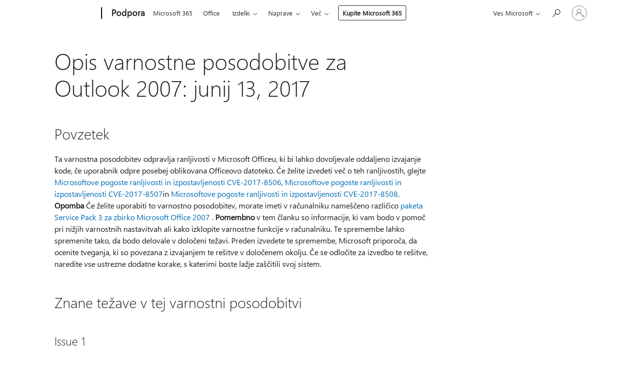

--- FILE ---
content_type: text/html; charset=utf-8
request_url: https://support.microsoft.com/sl-si/topic/opis-varnostne-posodobitve-za-outlook-2007-junij-13-2017-67d0fc02-6288-ce1c-4068-c18db67b6318
body_size: 165840
content:

<!DOCTYPE html>
<html lang="sl-SI" dir="ltr">
<head>
	<meta charset="utf-8" />
	<meta name="viewport" content="width=device-width, initial-scale=1.0" />
	<title>Opis varnostne posodobitve za Outlook 2007: junij 13, 2017 - Microsoftova podpora</title>
	
	
		<link rel="canonical" href="https://support.microsoft.com/sl-si/topic/opis-varnostne-posodobitve-za-outlook-2007-junij-13-2017-67d0fc02-6288-ce1c-4068-c18db67b6318" />

			<link rel="alternate" hreflang="ar-SA" href="https://support.microsoft.com/ar-sa/topic/%D9%88%D8%B5%D9%81-%D8%A7%D9%84%D8%AA%D8%AD%D8%AF%D9%8A%D8%AB-%D8%A7%D9%84%D8%A3%D9%85%D9%86%D9%8A-%D9%84-outlook-2007-13-%D9%8A%D9%88%D9%86%D9%8A%D9%88-2017-67d0fc02-6288-ce1c-4068-c18db67b6318" />
			<link rel="alternate" hreflang="bg-BG" href="https://support.microsoft.com/bg-bg/topic/%D0%BE%D0%BF%D0%B8%D1%81%D0%B0%D0%BD%D0%B8%D0%B5-%D0%BD%D0%B0-%D0%B0%D0%BA%D1%82%D1%83%D0%B0%D0%BB%D0%B8%D0%B7%D0%B0%D1%86%D0%B8%D1%8F%D1%82%D0%B0-%D0%BD%D0%B0-%D0%B7%D0%B0%D1%89%D0%B8%D1%82%D0%B0%D1%82%D0%B0-%D0%B7%D0%B0-outlook-2007-13-%D1%8E%D0%BD%D0%B8-2017-%D0%B3-67d0fc02-6288-ce1c-4068-c18db67b6318" />
			<link rel="alternate" hreflang="cs-CZ" href="https://support.microsoft.com/cs-cz/topic/popis-aktualizace-zabezpe%C4%8Den%C3%AD-pro-outlook-2007-13-%C4%8Dervna-2017-67d0fc02-6288-ce1c-4068-c18db67b6318" />
			<link rel="alternate" hreflang="de-DE" href="https://support.microsoft.com/de-de/topic/hinweise-zum-sicherheitsupdate-f%C3%BCr-outlook-2007-13-juni-2017-67d0fc02-6288-ce1c-4068-c18db67b6318" />
			<link rel="alternate" hreflang="el-GR" href="https://support.microsoft.com/el-gr/topic/%CF%80%CE%B5%CF%81%CE%B9%CE%B3%CF%81%CE%B1%CF%86%CE%AE-%CF%84%CE%B7%CF%82-%CE%B5%CE%BD%CE%B7%CE%BC%CE%AD%CF%81%CF%89%CF%83%CE%B7%CF%82-%CE%B1%CF%83%CF%86%CE%B1%CE%BB%CE%B5%CE%AF%CE%B1%CF%82-%CE%B3%CE%B9%CE%B1-%CF%84%CE%BF-outlook-2007-13-%CE%B9%CE%BF%CF%85%CE%BD%CE%AF%CE%BF%CF%85-2017-67d0fc02-6288-ce1c-4068-c18db67b6318" />
			<link rel="alternate" hreflang="en-AU" href="https://support.microsoft.com/en-au/topic/description-of-the-security-update-for-outlook-2007-june-13-2017-67d0fc02-6288-ce1c-4068-c18db67b6318" />
			<link rel="alternate" hreflang="en-GB" href="https://support.microsoft.com/en-gb/topic/description-of-the-security-update-for-outlook-2007-june-13-2017-67d0fc02-6288-ce1c-4068-c18db67b6318" />
			<link rel="alternate" hreflang="en-US" href="https://support.microsoft.com/en-us/topic/description-of-the-security-update-for-outlook-2007-june-13-2017-67d0fc02-6288-ce1c-4068-c18db67b6318" />
			<link rel="alternate" hreflang="es-ES" href="https://support.microsoft.com/es-es/topic/descripci%C3%B3n-de-la-actualizaci%C3%B3n-de-seguridad-para-outlook-2007-13-de-junio-de-2017-67d0fc02-6288-ce1c-4068-c18db67b6318" />
			<link rel="alternate" hreflang="et-EE" href="https://support.microsoft.com/et-ee/topic/outlooki-2007-turbev%C3%A4rskenduse-kirjeldus-13-juuni-2017-67d0fc02-6288-ce1c-4068-c18db67b6318" />
			<link rel="alternate" hreflang="fr-FR" href="https://support.microsoft.com/fr-fr/topic/description-de-la-mise-%C3%A0-jour-de-s%C3%A9curit%C3%A9-pour-outlook-2007-dat%C3%A9e-du-13-juin-2017-67d0fc02-6288-ce1c-4068-c18db67b6318" />
			<link rel="alternate" hreflang="he-IL" href="https://support.microsoft.com/he-il/topic/%D7%AA%D7%99%D7%90%D7%95%D7%A8-%D7%A9%D7%9C-%D7%A2%D7%93%D7%9B%D7%95%D7%9F-%D7%90%D7%91%D7%98%D7%97%D7%94-%D7%A2%D7%91%D7%95%D7%A8-outlook-2007-13-%D7%91%D7%99%D7%95%D7%A0%D7%99-2017-67d0fc02-6288-ce1c-4068-c18db67b6318" />
			<link rel="alternate" hreflang="hr-HR" href="https://support.microsoft.com/hr-hr/topic/opis-sigurnosnog-a%C5%BEuriranja-za-outlook-2007-lipanj-13-2017-67d0fc02-6288-ce1c-4068-c18db67b6318" />
			<link rel="alternate" hreflang="id-ID" href="https://support.microsoft.com/id-id/topic/deskripsi-pembaruan-keamanan-untuk-outlook-2007-13-juni-2017-67d0fc02-6288-ce1c-4068-c18db67b6318" />
			<link rel="alternate" hreflang="it-IT" href="https://support.microsoft.com/it-it/topic/descrizione-dell-aggiornamento-della-sicurezza-per-outlook-2007-13-giugno-2017-67d0fc02-6288-ce1c-4068-c18db67b6318" />
			<link rel="alternate" hreflang="ja-JP" href="https://support.microsoft.com/ja-jp/topic/outlook-2007-%E7%94%A8%E3%81%AE%E3%82%BB%E3%82%AD%E3%83%A5%E3%83%AA%E3%83%86%E3%82%A3%E6%9B%B4%E6%96%B0%E3%83%97%E3%83%AD%E3%82%B0%E3%83%A9%E3%83%A0%E3%81%AB%E3%81%A4%E3%81%84%E3%81%A6-2017-%E5%B9%B4-6-%E6%9C%88-13-%E6%97%A5-67d0fc02-6288-ce1c-4068-c18db67b6318" />
			<link rel="alternate" hreflang="ko-KR" href="https://support.microsoft.com/ko-kr/topic/outlook-2007%EC%9A%A9-%EB%B3%B4%EC%95%88-%EC%97%85%EB%8D%B0%EC%9D%B4%ED%8A%B8%EC%97%90-%EB%8C%80%ED%95%9C-%EC%84%A4%EB%AA%85-2017%EB%85%84-6%EC%9B%94-13%EC%9D%BC-%ED%99%94%EC%9A%94%EC%9D%BC-67d0fc02-6288-ce1c-4068-c18db67b6318" />
			<link rel="alternate" hreflang="lt-LT" href="https://support.microsoft.com/lt-lt/topic/-outlook-2007-saugos-naujinimo-apra%C5%A1as-2017-bir%C5%BEelio-13-d-67d0fc02-6288-ce1c-4068-c18db67b6318" />
			<link rel="alternate" hreflang="lv-LV" href="https://support.microsoft.com/lv-lv/topic/outlook-2007-dro%C5%A1%C4%ABbas-atjaunin%C4%81juma-apraksts-2017-gada-13-j%C5%ABnijs-67d0fc02-6288-ce1c-4068-c18db67b6318" />
			<link rel="alternate" hreflang="nb-NO" href="https://support.microsoft.com/nb-no/topic/beskrivelse-av-sikkerhetsoppdateringen-for-outlook-2007-13-juni-2017-67d0fc02-6288-ce1c-4068-c18db67b6318" />
			<link rel="alternate" hreflang="nl-NL" href="https://support.microsoft.com/nl-nl/topic/beschrijving-van-de-beveiligingsupdate-voor-outlook-2007-13-juni-2017-67d0fc02-6288-ce1c-4068-c18db67b6318" />
			<link rel="alternate" hreflang="pl-PL" href="https://support.microsoft.com/pl-pl/topic/opis-aktualizacji-zabezpiecze%C5%84-dla-programu-outlook-2007-13-czerwca-2017-r-67d0fc02-6288-ce1c-4068-c18db67b6318" />
			<link rel="alternate" hreflang="pt-BR" href="https://support.microsoft.com/pt-br/topic/descri%C3%A7%C3%A3o-da-atualiza%C3%A7%C3%A3o-de-seguran%C3%A7a-para-outlook-2007-ter%C3%A7a-feira-13-de-junho-de-2017-67d0fc02-6288-ce1c-4068-c18db67b6318" />
			<link rel="alternate" hreflang="pt-PT" href="https://support.microsoft.com/pt-pt/topic/descri%C3%A7%C3%A3o-da-atualiza%C3%A7%C3%A3o-de-seguran%C3%A7a-do-outlook-2007-13-de-junho-de-2017-67d0fc02-6288-ce1c-4068-c18db67b6318" />
			<link rel="alternate" hreflang="ro-RO" href="https://support.microsoft.com/ro-ro/topic/descrierea-actualiz%C4%83rii-de-securitate-pentru-outlook-2007-13-iunie-2017-67d0fc02-6288-ce1c-4068-c18db67b6318" />
			<link rel="alternate" hreflang="ru-RU" href="https://support.microsoft.com/ru-ru/topic/%D0%BE%D0%BF%D0%B8%D1%81%D0%B0%D0%BD%D0%B8%D0%B5-%D0%BE%D0%B1%D0%BD%D0%BE%D0%B2%D0%BB%D0%B5%D0%BD%D0%B8%D1%8F-%D0%B4%D0%BB%D1%8F-%D1%81%D0%B8%D1%81%D1%82%D0%B5%D0%BC%D1%8B-%D0%B1%D0%B5%D0%B7%D0%BE%D0%BF%D0%B0%D1%81%D0%BD%D0%BE%D1%81%D1%82%D0%B8-outlook-2007-13-%D0%B8%D1%8E%D0%BD%D1%8F-2017-%D0%B3-67d0fc02-6288-ce1c-4068-c18db67b6318" />
			<link rel="alternate" hreflang="sk-SK" href="https://support.microsoft.com/sk-sk/topic/popis-aktualiz%C3%A1cie-zabezpe%C4%8Denia-pre-outlook-2007-13-j%C3%BAna-2017-67d0fc02-6288-ce1c-4068-c18db67b6318" />
			<link rel="alternate" hreflang="sl-SI" href="https://support.microsoft.com/sl-si/topic/opis-varnostne-posodobitve-za-outlook-2007-junij-13-2017-67d0fc02-6288-ce1c-4068-c18db67b6318" />
			<link rel="alternate" hreflang="sr-Latn-RS" href="https://support.microsoft.com/sr-latn-rs/topic/opis-bezbednosne-ispravke-za-outlook-2007-13-jun-2017-67d0fc02-6288-ce1c-4068-c18db67b6318" />
			<link rel="alternate" hreflang="sv-SE" href="https://support.microsoft.com/sv-se/topic/beskrivning-av-s%C3%A4kerhets-uppdateringen-f%C3%B6r-outlook-2007-13-juni-2017-67d0fc02-6288-ce1c-4068-c18db67b6318" />
			<link rel="alternate" hreflang="th-TH" href="https://support.microsoft.com/th-th/topic/%E0%B8%84%E0%B8%B3%E0%B8%AD%E0%B8%98%E0%B8%B4%E0%B8%9A%E0%B8%B2%E0%B8%A2%E0%B8%82%E0%B8%AD%E0%B8%87%E0%B8%81%E0%B8%B2%E0%B8%A3%E0%B8%AD%E0%B8%B1%E0%B8%9B%E0%B9%80%E0%B8%94%E0%B8%95%E0%B8%84%E0%B8%A7%E0%B8%B2%E0%B8%A1%E0%B8%9B%E0%B8%A5%E0%B8%AD%E0%B8%94%E0%B8%A0%E0%B8%B1%E0%B8%A2%E0%B8%AA%E0%B8%B3%E0%B8%AB%E0%B8%A3%E0%B8%B1%E0%B8%9A-outlook-%E0%B9%92%E0%B9%90%E0%B9%90%E0%B9%97-13-%E0%B8%A1%E0%B8%B4%E0%B8%96%E0%B8%B8%E0%B8%99%E0%B8%B2%E0%B8%A2%E0%B8%99%E0%B9%92%E0%B9%90%E0%B9%91%E0%B9%97-67d0fc02-6288-ce1c-4068-c18db67b6318" />
			<link rel="alternate" hreflang="tr-TR" href="https://support.microsoft.com/tr-tr/topic/outlook-2007-g%C3%BCvenlik-g%C3%BCncelle%C5%9Ftirmesinin-a%C3%A7%C4%B1klamas%C4%B1-13-haziran-2017-67d0fc02-6288-ce1c-4068-c18db67b6318" />
			<link rel="alternate" hreflang="uk-UA" href="https://support.microsoft.com/uk-ua/topic/%D0%BE%D0%BF%D0%B8%D1%81-%D0%BE%D0%BD%D0%BE%D0%B2%D0%BB%D0%B5%D0%BD%D0%BD%D1%8F-%D1%81%D0%B8%D1%81%D1%82%D0%B5%D0%BC%D0%B8-%D0%B1%D0%B5%D0%B7%D0%BF%D0%B5%D0%BA%D0%B8-%D0%B4%D0%BB%D1%8F-outlook-2007-13-%D1%87%D0%B5%D1%80%D0%B2%D0%BD%D1%8F-2017-67d0fc02-6288-ce1c-4068-c18db67b6318" />
			<link rel="alternate" hreflang="vi-VN" href="https://support.microsoft.com/vi-vn/topic/m%C3%B4-t%E1%BA%A3-v%E1%BB%81-b%E1%BA%A3n-c%E1%BA%ADp-nh%E1%BA%ADt-b%E1%BA%A3o-m%E1%BA%ADt-cho-outlook-2007-13-06-2017-67d0fc02-6288-ce1c-4068-c18db67b6318" />
			<link rel="alternate" hreflang="zh-CN" href="https://support.microsoft.com/zh-cn/topic/outlook-2007-%E5%AE%89%E5%85%A8%E6%9B%B4%E6%96%B0%E8%AF%B4%E6%98%8E-2017-%E5%B9%B4-6-%E6%9C%88-13-%E6%97%A5-67d0fc02-6288-ce1c-4068-c18db67b6318" />
			<link rel="alternate" hreflang="zh-HK" href="https://support.microsoft.com/zh-hk/topic/%E8%AA%AA%E6%98%8E-outlook-2007-%E7%9A%84%E5%AE%89%E5%85%A8%E6%80%A7%E6%9B%B4%E6%96%B0-2017-%E5%B9%B4-6-%E6%9C%88-13-%E6%97%A5-67d0fc02-6288-ce1c-4068-c18db67b6318" />
			<link rel="alternate" hreflang="zh-TW" href="https://support.microsoft.com/zh-tw/topic/%E8%AA%AA%E6%98%8E-outlook-2007-%E7%9A%84%E5%AE%89%E5%85%A8%E6%80%A7%E6%9B%B4%E6%96%B0-2017-%E5%B9%B4-6-%E6%9C%88-13-%E6%97%A5-67d0fc02-6288-ce1c-4068-c18db67b6318" />
	<meta name="awa-articleGuid" content="67d0fc02-6288-ce1c-4068-c18db67b6318" />
	
	<meta name="description" content="Opis varnostne posodobitve za Outlook 2007: junij 13, 2017" />
	
	
	
	<meta name="schemaName" content="ARTICLE" />
	<meta name="awa-schemaName" content="ARTICLE" />

	
	
	
	
	
	<meta name="search.description" content="Opis varnostne posodobitve za Outlook 2007: junij 13, 2017" />
	<meta name="search.IsOfficeDoc" content="true" />
	
	
	
	
	<meta name="search.products" content="cb4e802d-5a83-d0c0-6c63-656e208d00d5" />
	
	
	
	<meta name="search.mkt" content="sl-SI" />

	<meta name="ms.product" content="cb4e802d-5a83-d0c0-6c63-656e208d00d5" />
	
	<meta name="ms.lang" content="sl" />
	<meta name="ms.loc" content="SI" />
	<meta name="ms.ocpub.assetID" content="67d0fc02-6288-ce1c-4068-c18db67b6318" />

	<meta name="awa-kb_id" content="3191898" />
	<meta name="awa-isContactUsAllowed" content="false" />
	<meta name="awa-asst" content="67d0fc02-6288-ce1c-4068-c18db67b6318" />
	<meta name="awa-pageType" content="Article" />
	



	


<meta name="awa-env" content="Production" />
<meta name="awa-market" content="sl-SI" />
<meta name="awa-contentlang" content="sl" />
<meta name="awa-userFlightingId" content="31843b2e-d814-4bd8-9707-ed227d227308" />
<meta name="awa-expid" content="P-R-1087983-1-1;P-E-1693585-C1-3;P-E-1661482-2-3;P-E-1660511-C1-3;P-E-1656596-C1-5;P-E-1551018-2-8;P-E-1585233-C1-3;P-E-1570667-C1-4;P-E-1560750-C1-7;P-E-1554013-C1-6;P-E-1536917-2-5;P-E-1526785-C1-5;P-E-1260007-C1-3;P-E-1046152-C1-3;P-R-1545158-1-4;P-R-1426254-2-6;P-R-1392118-1-2;P-R-1245128-2-4;P-R-1235984-2-3;P-R-1211158-1-4;P-R-1150391-2-8;P-R-1150395-2-8;P-R-1150399-2-8;P-R-1150396-2-8;P-R-1150394-2-8;P-R-1150390-2-8;P-R-1150386-2-8;P-R-1146801-1-11;P-R-1141562-1-2;P-R-1141283-2-9;P-R-1136354-8-9;P-R-1119659-1-16;P-R-1119437-1-17;P-R-1116805-2-18;P-R-1116803-2-20;P-R-1114100-1-2;P-R-1100996-2-14;P-R-1096341-2-6;P-R-1089468-1-2;P-R-1085248-1-2;P-R-1033854-4-6;P-R-1029969-4-4;P-R-1020735-7-10;P-R-1018544-4-7;P-R-1009708-2-9;P-R-1005895-2-11;P-R-113175-4-7;P-R-110379-1-7;P-R-107838-1-7;P-R-106524-1-3;P-R-103787-2-5;P-R-101783-1-2;P-R-97577-1-5;P-R-97457-1-10;P-R-94390-1-2;P-R-94360-10-25;P-R-93416-1-3;P-R-90963-2-2;P-R-73296-2-15" />
<meta name="awa-irisId" />
<meta name="awa-origindatacenter" content="Central US" />
<meta name="awa-variationid" content="ECS" />
<meta name="awa-prdct" content="office.com" />
<meta name="awa-stv" content="3.0.0-ad323d8bf4216a25acbfec90e5d7b6054b0b8314&#x2B;ad323d8bf4216a25acbfec90e5d7b6054b0b8314" />


 
	<meta name="awa-title" content="Opis varnostne posodobitve za Outlook 2007: junij 13, 2017 - Microsoftova podpora" />
	
	<meta name="awa-selfHelpExp" content="railbanner_m365" />
	<meta name="awa-dataBoundary" content="WW" />

	<link rel="stylesheet" href="/css/fonts/site-fonts.css?v=XWcxZPSEmN3tnHWAVMOFsAlPJq7aug49fUGb8saTNjw" />
	<link rel="stylesheet" href="/css/glyphs/glyphs.css?v=VOnvhT441Pay0WAKH5gdcXXigXpiuNbaQcI9DgXyoDE" />

	

    <link rel="dns-prefetch" href="https://aadcdn.msftauth.net" />
    <link rel="preconnect" href="https://aadcdn.msftauth.net" crossorigin=&quot;anonymous&quot; />
    <link rel="dns-prefetch" href="https://browser.events.data.microsoft.com" />
    <link rel="preconnect" href="https://browser.events.data.microsoft.com" crossorigin=&quot;anonymous&quot; />
    <link rel="dns-prefetch" href="https://c.s-microsoft.com" />
    <link rel="preconnect" href="https://c.s-microsoft.com" crossorigin=&quot;anonymous&quot; />
    <link rel="dns-prefetch" href="https://img-prod-cms-rt-microsoft-com.akamaized.net" />
    <link rel="preconnect" href="https://img-prod-cms-rt-microsoft-com.akamaized.net" crossorigin=&quot;anonymous&quot; />
    <link rel="dns-prefetch" href="https://js.monitor.azure.com" />
    <link rel="preconnect" href="https://js.monitor.azure.com" crossorigin=&quot;anonymous&quot; />
    <link rel="dns-prefetch" href="https://logincdn.msauth.net" />
    <link rel="preconnect" href="https://logincdn.msauth.net" crossorigin=&quot;anonymous&quot; />
    <link rel="dns-prefetch" href="https://mem.gfx.ms" />
    <link rel="preconnect" href="https://mem.gfx.ms" crossorigin=&quot;anonymous&quot; />
    <link rel="dns-prefetch" href="https://www.microsoft.com" />
    <link rel="preconnect" href="https://www.microsoft.com" crossorigin=&quot;anonymous&quot; />


	<link rel="stylesheet" href="/css/Article/article.css?v=0L89BVeP4I_vlf3G71MrPYAXM1CtRPw6ZcJwIduUvCA" />
	
	<link rel="stylesheet" href="/css/SearchBox/search-box.css?v=bybwzGBajHicVXspVs540UfV0swW0vCbOmBjBryj9N4" />
	<link rel="stylesheet" href="/css/sitewide/articleCss-overwrite.css?v=D0lQRoIlvFHSQBRTb-gAQ5KkFe8B8NuSoliBjnT5xZ4" />
	
	
	<link rel="stylesheet" href="/css/MeControlCallout/teaching-callout.css?v=690pjf05o15fVEafEpUwgaF8vqVfOkp5wP1Jl9gE99U" />
	
	<noscript>
		<link rel="stylesheet" href="/css/Article/article.noscript.css?v=88-vV8vIkcKpimEKjULkqpt8CxdXf5avAeGxsHgVOO0" />
	</noscript>

	<link rel="stylesheet" href="/css/promotionbanner/promotion-banner.css?v=cAmflE3c6Gw7niTOiMPEie9MY87yDE2mSl3DO7_jZRI" media="none" onload="this.media=&#x27;all&#x27;" /><noscript><link href="/css/promotionbanner/promotion-banner.css?v=cAmflE3c6Gw7niTOiMPEie9MY87yDE2mSl3DO7_jZRI" rel="stylesheet"></noscript>
	
	<link rel="stylesheet" href="/css/ArticleSupportBridge/article-support-bridge.css?v=R_P0TJvD9HoRHQBEdvBR1WhNn7dSbvOYWmVA9taxbpM" media="none" onload="this.media=&#x27;all&#x27;" /><noscript><link href="/css/ArticleSupportBridge/article-support-bridge.css?v=R_P0TJvD9HoRHQBEdvBR1WhNn7dSbvOYWmVA9taxbpM" rel="stylesheet"></noscript>
	<link rel="stylesheet" href="/css/StickyFeedback/sticky-feedback.css?v=cMfNdAUue7NxZUj3dIt_v5DIuzmw9ohJW109iXQpWnI" media="none" onload="this.media=&#x27;all&#x27;" /><noscript><link href="/css/StickyFeedback/sticky-feedback.css?v=cMfNdAUue7NxZUj3dIt_v5DIuzmw9ohJW109iXQpWnI" rel="stylesheet"></noscript>
	<link rel="stylesheet" href="/css/feedback/feedback.css?v=Rkcw_yfLWOMtOcWOljMOiZgymMcrG0GDpo4Lf-TUzPo" media="none" onload="this.media=&#x27;all&#x27;" /><noscript><link href="/css/feedback/feedback.css?v=Rkcw_yfLWOMtOcWOljMOiZgymMcrG0GDpo4Lf-TUzPo" rel="stylesheet"></noscript>
	
	

	<link rel="apple-touch-icon" sizes="180x180" href="/apple-touch-icon.png">
<link rel="icon" type="image/png" sizes="32x32" href="/favicon-32x32.png">
<link rel="icon" type="image/png" sizes="16x16" href="/favicon-16x16.png">


	
        <link rel="stylesheet" href="https://www.microsoft.com/onerfstatics/marketingsites-wcus-prod/east-european/shell/_scrf/css/themes=default.device=uplevel_web_pc/63-57d110/c9-be0100/a6-e969ef/43-9f2e7c/82-8b5456/a0-5d3913/3d-28500e/ae-f1ac0c?ver=2.0&amp;_cf=02242021_3231" type="text/css" media="all" />
    

	
	
	<script type="text/javascript">
		var OOGlobal = {
			BaseDomain: location.protocol + "//" + location.host,
			Culture: "sl-SI",
			Language: "sl",
			LCID: "1060",
			IsAuthenticated: "False",
			WebAppUrl: "https://office.com/start",
			GUID: "67d0fc02-6288-ce1c-4068-c18db67b6318",
			Platform: navigator.platform,
			MixOembedUrl: "https://mix.office.com/oembed/",
			MixWatchUrl: "https://mix.office.com/watch/"
		};
	</script>

	
		


<script type="text/javascript">
	(function () {
		var creativeReady = false;
		var isSilentSignInComplete = false;
		var authInfo = {
			authType: "None",
			puid: "",
			tenantId: "",
			isAdult: true
			};

		var renderPromotion = function (dataBoundary) {
			if (creativeReady && isSilentSignInComplete) {
				window.UcsCreative.renderTemplate({
					partnerId: "7bb7e07d-3e57-4ee3-b78f-26a4292b841a",
					shouldSetUcsMuid: true,
					dataBoundary: dataBoundary,
					attributes: {
						placement: "88000534",
						locale: "sl-si",
						country: "si",
						scs_ecsFlightId: "P-R-1087983-1;P-E-1693585-C1;P-E-1661482-2;P-E-1660511-C1;P-E-1656596-C1;P-E-1551018-2;P-E-1585233-C1;P-E-1570667-C1;P-E-1560750-C1;P-E-1554013-C1;P-E-1536917-2;P-E-1526785-C1;P-E-1260007-C1;P-E-1046152-C1;P-R-1545158-1;P-R-1426254-2;P-R-1392118-1;P-R-1245128-2;P-R-1235984-2;P-R-1211158-1;P-R-1150391-2;P-R-1150395-2;P-R-1150399-2;P-R-1150396-2;P-R-1150394-2;P-R-1150390-2;P-R-1150386-2;P-R-1146801-1;P-R-1141562-1;P-R-1141283-2;P-R-1136354-8;P-R-1119659-1;P-R-1119437-1;P-R-1116805-2;P-R-1116803-2;P-R-1114100-1;P-R-1100996-2;P-R-1096341-2;P-R-1089468-1;P-R-1085248-1;P-R-1033854-4;P-R-1029969-4;P-R-1020735-7;P-R-1018544-4;P-R-1009708-2;P-R-1005895-2;P-R-113175-4;P-R-110379-1;P-R-107838-1;P-R-106524-1;P-R-103787-2;P-R-101783-1;P-R-97577-1;P-R-97457-1;P-R-94390-1;P-R-94360-10;P-R-93416-1;P-R-90963-2;P-R-73296-2",
						SCS_promotionCategory: "uhfbuybutton;railbanner_m365",
						articleType: "railbanner_m365",
						operatingSystem: "Mac",
						authType: authInfo.authType,
						PUID: authInfo.puid,
						TenantId: authInfo.tenantId,
                        TOPT: "",
                        AdditionalBannerId: "ucsRailInlineContainer",
					}
				});
			}
		};

		window.document.addEventListener('ucsCreativeRendered', function () {
			if (typeof window.initPromotionLogger !== 'undefined') {
				window.initPromotionLogger();
			}
		});

		window.document.addEventListener('ucsCreativeReady', function () {
			creativeReady = true;
			renderPromotion("WW");
		});

		if (!isSilentSignInComplete) {
			window.document.addEventListener('silentSignInComplete', function (event) {
				if (event.detail && event.detail.puid) {
					authInfo.isAdult = event.detail.isAdult;
					authInfo.authType = event.detail.authType;
					authInfo.puid = event.detail.puid;
					authInfo.tenantId = event.detail.account.tenantId;
				}

				isSilentSignInComplete = true;
				renderPromotion(event.detail.dataBoundary);
			});
		}
	})();
</script>

<script type="text/javascript" defer src="/lib/ucs/dist/ucsCreativeService.js?v=RNwXI4r6IRH1mrd2dPPGZEYOQnUcs8HAddnyceXlw88"></script>
	

	<script>
		if (window.location.search) {
			var params = new URLSearchParams(window.location.search);
			if (params.has('action') && params.get('action') === 'download'){
				params.delete('action');
			}

			history.replaceState({}, '', window.location.pathname + (params.toString() ? '?' + params.toString() : ''));
		}
	</script>


</head>
<body class="supCont ocArticle">
	<div id="ocBodyWrapper">
		

		<div class="ucsUhfContainer"></div>

		
            <div id="headerArea" class="uhf"  data-m='{"cN":"headerArea","cT":"Area_coreuiArea","id":"a1Body","sN":1,"aN":"Body"}'>
                <div id="headerRegion"      data-region-key="headerregion" data-m='{"cN":"headerRegion","cT":"Region_coreui-region","id":"r1a1","sN":1,"aN":"a1"}' >

    <div  id="headerUniversalHeader" data-m='{"cN":"headerUniversalHeader","cT":"Module_coreui-universalheader","id":"m1r1a1","sN":1,"aN":"r1a1"}'  data-module-id="Category|headerRegion|coreui-region|headerUniversalHeader|coreui-universalheader">
        






        <a id="uhfSkipToMain" class="m-skip-to-main" href="javascript:void(0)" data-href="#supArticleContent" tabindex="0" data-m='{"cN":"Skip to content_nonnav","id":"nn1m1r1a1","sN":1,"aN":"m1r1a1"}'>Preskoči na glavno vsebino</a>


<header class="c-uhfh context-uhf no-js c-sgl-stck c-category-header " itemscope="itemscope" data-header-footprint="/SMCConvergence/ContextualHeader-Site, fromService: True"   data-magict="true"   itemtype="http://schema.org/Organization">
    <div class="theme-light js-global-head f-closed  global-head-cont" data-m='{"cN":"Universal Header_cont","cT":"Container","id":"c2m1r1a1","sN":2,"aN":"m1r1a1"}'>
        <div class="c-uhfh-gcontainer-st">
            <button type="button" class="c-action-trigger c-glyph glyph-global-nav-button" aria-label="All Microsoft expand to see list of Microsoft products and services" initialState-label="All Microsoft expand to see list of Microsoft products and services" toggleState-label="Close All Microsoft list" aria-expanded="false" data-m='{"cN":"Mobile menu button_nonnav","id":"nn1c2m1r1a1","sN":1,"aN":"c2m1r1a1"}'></button>
            <button type="button" class="c-action-trigger c-glyph glyph-arrow-htmllegacy c-close-search" aria-label="Zapri iskanje" aria-expanded="false" data-m='{"cN":"Close Search_nonnav","id":"nn2c2m1r1a1","sN":2,"aN":"c2m1r1a1"}'></button>
                    <a id="uhfLogo" class="c-logo c-sgl-stk-uhfLogo" itemprop="url" href="https://www.microsoft.com" aria-label="Microsoft" data-m='{"cN":"GlobalNav_Logo_cont","cT":"Container","id":"c3c2m1r1a1","sN":3,"aN":"c2m1r1a1"}'>
                        <img alt="" itemprop="logo" class="c-image" src="https://uhf.microsoft.com/images/microsoft/RE1Mu3b.png" role="presentation" aria-hidden="true" />
                        <span itemprop="name" role="presentation" aria-hidden="true">Microsoft</span>
                    </a>
            <div class="f-mobile-title">
                <button type="button" class="c-action-trigger c-glyph glyph-chevron-left" aria-label="Oglejte si več možnosti menija" data-m='{"cN":"Mobile back button_nonnav","id":"nn4c2m1r1a1","sN":4,"aN":"c2m1r1a1"}'></button>
                <span data-global-title="Microsoftova domača stran" class="js-mobile-title">Podpora</span>
                <button type="button" class="c-action-trigger c-glyph glyph-chevron-right" aria-label="Oglejte si več možnosti menija" data-m='{"cN":"Mobile forward button_nonnav","id":"nn5c2m1r1a1","sN":5,"aN":"c2m1r1a1"}'></button>
            </div>
                    <div class="c-show-pipe x-hidden-vp-mobile-st">
                        <a id="uhfCatLogo" class="c-logo c-cat-logo" href="https://support.microsoft.com/sl-si" aria-label="Podpora" itemprop="url" data-m='{"cN":"CatNav_Podpora_nav","id":"n6c2m1r1a1","sN":6,"aN":"c2m1r1a1"}'>
                                <span>Podpora</span>
                        </a>
                    </div>
                <div class="cat-logo-button-cont x-hidden">
                        <button type="button" id="uhfCatLogoButton" class="c-cat-logo-button x-hidden" aria-expanded="false" aria-label="Podpora" data-m='{"cN":"Podpora_nonnav","id":"nn7c2m1r1a1","sN":7,"aN":"c2m1r1a1"}'>
                            Podpora
                        </button>
                </div>



                    <nav id="uhf-g-nav" aria-label="Kontekstni meni" class="c-uhfh-gnav" data-m='{"cN":"Category nav_cont","cT":"Container","id":"c8c2m1r1a1","sN":8,"aN":"c2m1r1a1"}'>
            <ul class="js-paddle-items">
                    <li class="single-link js-nav-menu x-hidden-none-mobile-vp uhf-menu-item">
                        <a class="c-uhf-nav-link" href="https://support.microsoft.com/sl-si" data-m='{"cN":"CatNav_Domača stran_nav","id":"n1c8c2m1r1a1","sN":1,"aN":"c8c2m1r1a1"}' > Domača stran </a>
                    </li>
                                        <li class="single-link js-nav-menu uhf-menu-item">
                            <a id="c-shellmenu_0" class="c-uhf-nav-link" href="https://www.microsoft.com/microsoft-365?ocid=cmmttvzgpuy" data-m='{"id":"n2c8c2m1r1a1","sN":2,"aN":"c8c2m1r1a1"}'>Microsoft 365</a>
                        </li>
                        <li class="single-link js-nav-menu uhf-menu-item">
                            <a id="c-shellmenu_1" class="c-uhf-nav-link" href="https://www.microsoft.com/microsoft-365/microsoft-office?ocid=cmml7tr0rib" data-m='{"id":"n3c8c2m1r1a1","sN":3,"aN":"c8c2m1r1a1"}'>Office</a>
                        </li>
                        <li class="nested-menu uhf-menu-item">
                            <div class="c-uhf-menu js-nav-menu">
                                <button type="button" id="c-shellmenu_2"  aria-expanded="false" data-m='{"id":"nn4c8c2m1r1a1","sN":4,"aN":"c8c2m1r1a1"}'>Izdelki</button>

                                <ul class="" data-class-idn="" aria-hidden="true" data-m='{"cT":"Container","id":"c5c8c2m1r1a1","sN":5,"aN":"c8c2m1r1a1"}'>
        <li class="js-nav-menu single-link" data-m='{"cT":"Container","id":"c1c5c8c2m1r1a1","sN":1,"aN":"c5c8c2m1r1a1"}'>
            <a id="c-shellmenu_3" class="js-subm-uhf-nav-link" href="https://support.microsoft.com/sl-si/microsoft-365" data-m='{"id":"n1c1c5c8c2m1r1a1","sN":1,"aN":"c1c5c8c2m1r1a1"}'>Microsoft 365</a>
            
        </li>
        <li class="js-nav-menu single-link" data-m='{"cT":"Container","id":"c2c5c8c2m1r1a1","sN":2,"aN":"c5c8c2m1r1a1"}'>
            <a id="c-shellmenu_4" class="js-subm-uhf-nav-link" href="https://support.microsoft.com/sl-si/outlook" data-m='{"id":"n1c2c5c8c2m1r1a1","sN":1,"aN":"c2c5c8c2m1r1a1"}'>Outlook</a>
            
        </li>
        <li class="js-nav-menu single-link" data-m='{"cT":"Container","id":"c3c5c8c2m1r1a1","sN":3,"aN":"c5c8c2m1r1a1"}'>
            <a id="c-shellmenu_5" class="js-subm-uhf-nav-link" href="https://support.microsoft.com/sl-si/teams" data-m='{"id":"n1c3c5c8c2m1r1a1","sN":1,"aN":"c3c5c8c2m1r1a1"}'>Microsoft Teams</a>
            
        </li>
        <li class="js-nav-menu single-link" data-m='{"cT":"Container","id":"c4c5c8c2m1r1a1","sN":4,"aN":"c5c8c2m1r1a1"}'>
            <a id="c-shellmenu_6" class="js-subm-uhf-nav-link" href="https://support.microsoft.com/sl-si/onedrive" data-m='{"id":"n1c4c5c8c2m1r1a1","sN":1,"aN":"c4c5c8c2m1r1a1"}'>OneDrive</a>
            
        </li>
        <li class="js-nav-menu single-link" data-m='{"cT":"Container","id":"c5c5c8c2m1r1a1","sN":5,"aN":"c5c8c2m1r1a1"}'>
            <a id="c-shellmenu_7" class="js-subm-uhf-nav-link" href="https://support.microsoft.com/sl-si/microsoft-copilot" data-m='{"id":"n1c5c5c8c2m1r1a1","sN":1,"aN":"c5c5c8c2m1r1a1"}'>Microsoft Copilot</a>
            
        </li>
        <li class="js-nav-menu single-link" data-m='{"cT":"Container","id":"c6c5c8c2m1r1a1","sN":6,"aN":"c5c8c2m1r1a1"}'>
            <a id="c-shellmenu_8" class="js-subm-uhf-nav-link" href="https://support.microsoft.com/sl-si/onenote" data-m='{"id":"n1c6c5c8c2m1r1a1","sN":1,"aN":"c6c5c8c2m1r1a1"}'>OneNote</a>
            
        </li>
        <li class="js-nav-menu single-link" data-m='{"cT":"Container","id":"c7c5c8c2m1r1a1","sN":7,"aN":"c5c8c2m1r1a1"}'>
            <a id="c-shellmenu_9" class="js-subm-uhf-nav-link" href="https://support.microsoft.com/sl-si/windows" data-m='{"id":"n1c7c5c8c2m1r1a1","sN":1,"aN":"c7c5c8c2m1r1a1"}'>Windows</a>
            
        </li>
        <li class="js-nav-menu single-link" data-m='{"cT":"Container","id":"c8c5c8c2m1r1a1","sN":8,"aN":"c5c8c2m1r1a1"}'>
            <a id="c-shellmenu_10" class="js-subm-uhf-nav-link" href="https://support.microsoft.com/sl-si/all-products" data-m='{"id":"n1c8c5c8c2m1r1a1","sN":1,"aN":"c8c5c8c2m1r1a1"}'>več ...</a>
            
        </li>
                                                    
                                </ul>
                            </div>
                        </li>                        <li class="nested-menu uhf-menu-item">
                            <div class="c-uhf-menu js-nav-menu">
                                <button type="button" id="c-shellmenu_11"  aria-expanded="false" data-m='{"id":"nn6c8c2m1r1a1","sN":6,"aN":"c8c2m1r1a1"}'>Naprave</button>

                                <ul class="" data-class-idn="" aria-hidden="true" data-m='{"cT":"Container","id":"c7c8c2m1r1a1","sN":7,"aN":"c8c2m1r1a1"}'>
        <li class="js-nav-menu single-link" data-m='{"cT":"Container","id":"c1c7c8c2m1r1a1","sN":1,"aN":"c7c8c2m1r1a1"}'>
            <a id="c-shellmenu_12" class="js-subm-uhf-nav-link" href="https://support.microsoft.com/sl-si/surface" data-m='{"id":"n1c1c7c8c2m1r1a1","sN":1,"aN":"c1c7c8c2m1r1a1"}'>Surface</a>
            
        </li>
        <li class="js-nav-menu single-link" data-m='{"cT":"Container","id":"c2c7c8c2m1r1a1","sN":2,"aN":"c7c8c2m1r1a1"}'>
            <a id="c-shellmenu_13" class="js-subm-uhf-nav-link" href="https://support.microsoft.com/sl-si/pc-accessories" data-m='{"id":"n1c2c7c8c2m1r1a1","sN":1,"aN":"c2c7c8c2m1r1a1"}'>Dodatna oprema računalnika</a>
            
        </li>
        <li class="js-nav-menu single-link" data-m='{"cT":"Container","id":"c3c7c8c2m1r1a1","sN":3,"aN":"c7c8c2m1r1a1"}'>
            <a id="c-shellmenu_14" class="js-subm-uhf-nav-link" href="https://support.xbox.com/" data-m='{"id":"n1c3c7c8c2m1r1a1","sN":1,"aN":"c3c7c8c2m1r1a1"}'>Xbox</a>
            
        </li>
        <li class="js-nav-menu single-link" data-m='{"cT":"Container","id":"c4c7c8c2m1r1a1","sN":4,"aN":"c7c8c2m1r1a1"}'>
            <a id="c-shellmenu_15" class="js-subm-uhf-nav-link" href="https://support.xbox.com/help/games-apps/my-games-apps/all-about-pc-gaming" data-m='{"id":"n1c4c7c8c2m1r1a1","sN":1,"aN":"c4c7c8c2m1r1a1"}'>Igranje iger v računalniku</a>
            
        </li>
        <li class="js-nav-menu single-link" data-m='{"cT":"Container","id":"c5c7c8c2m1r1a1","sN":5,"aN":"c7c8c2m1r1a1"}'>
            <a id="c-shellmenu_16" class="js-subm-uhf-nav-link" href="https://docs.microsoft.com/hololens/" data-m='{"id":"n1c5c7c8c2m1r1a1","sN":1,"aN":"c5c7c8c2m1r1a1"}'>HoloLens</a>
            
        </li>
        <li class="js-nav-menu single-link" data-m='{"cT":"Container","id":"c6c7c8c2m1r1a1","sN":6,"aN":"c7c8c2m1r1a1"}'>
            <a id="c-shellmenu_17" class="js-subm-uhf-nav-link" href="https://learn.microsoft.com/surface-hub/" data-m='{"id":"n1c6c7c8c2m1r1a1","sN":1,"aN":"c6c7c8c2m1r1a1"}'>Surface Hub</a>
            
        </li>
        <li class="js-nav-menu single-link" data-m='{"cT":"Container","id":"c7c7c8c2m1r1a1","sN":7,"aN":"c7c8c2m1r1a1"}'>
            <a id="c-shellmenu_18" class="js-subm-uhf-nav-link" href="https://support.microsoft.com/sl-si/warranty" data-m='{"id":"n1c7c7c8c2m1r1a1","sN":1,"aN":"c7c7c8c2m1r1a1"}'>Jamstvo za strojno opremo</a>
            
        </li>
                                                    
                                </ul>
                            </div>
                        </li>                        <li class="nested-menu uhf-menu-item">
                            <div class="c-uhf-menu js-nav-menu">
                                <button type="button" id="c-shellmenu_19"  aria-expanded="false" data-m='{"id":"nn8c8c2m1r1a1","sN":8,"aN":"c8c2m1r1a1"}'>Račun in obračunavanje</button>

                                <ul class="" data-class-idn="" aria-hidden="true" data-m='{"cT":"Container","id":"c9c8c2m1r1a1","sN":9,"aN":"c8c2m1r1a1"}'>
        <li class="js-nav-menu single-link" data-m='{"cT":"Container","id":"c1c9c8c2m1r1a1","sN":1,"aN":"c9c8c2m1r1a1"}'>
            <a id="c-shellmenu_20" class="js-subm-uhf-nav-link" href="https://support.microsoft.com/sl-si/account" data-m='{"id":"n1c1c9c8c2m1r1a1","sN":1,"aN":"c1c9c8c2m1r1a1"}'>kupec</a>
            
        </li>
        <li class="js-nav-menu single-link" data-m='{"cT":"Container","id":"c2c9c8c2m1r1a1","sN":2,"aN":"c9c8c2m1r1a1"}'>
            <a id="c-shellmenu_21" class="js-subm-uhf-nav-link" href="https://support.microsoft.com/sl-si/microsoft-store-and-billing" data-m='{"id":"n1c2c9c8c2m1r1a1","sN":1,"aN":"c2c9c8c2m1r1a1"}'>Microsoft Store in obračunavanje</a>
            
        </li>
                                                    
                                </ul>
                            </div>
                        </li>                        <li class="nested-menu uhf-menu-item">
                            <div class="c-uhf-menu js-nav-menu">
                                <button type="button" id="c-shellmenu_22"  aria-expanded="false" data-m='{"id":"nn10c8c2m1r1a1","sN":10,"aN":"c8c2m1r1a1"}'>Viri</button>

                                <ul class="" data-class-idn="" aria-hidden="true" data-m='{"cT":"Container","id":"c11c8c2m1r1a1","sN":11,"aN":"c8c2m1r1a1"}'>
        <li class="js-nav-menu single-link" data-m='{"cT":"Container","id":"c1c11c8c2m1r1a1","sN":1,"aN":"c11c8c2m1r1a1"}'>
            <a id="c-shellmenu_23" class="js-subm-uhf-nav-link" href="https://support.microsoft.com/sl-si/whats-new" data-m='{"id":"n1c1c11c8c2m1r1a1","sN":1,"aN":"c1c11c8c2m1r1a1"}'>Novosti</a>
            
        </li>
        <li class="js-nav-menu single-link" data-m='{"cT":"Container","id":"c2c11c8c2m1r1a1","sN":2,"aN":"c11c8c2m1r1a1"}'>
            <a id="c-shellmenu_24" class="js-subm-uhf-nav-link" href="https://answers.microsoft.com/lang" data-m='{"id":"n1c2c11c8c2m1r1a1","sN":1,"aN":"c2c11c8c2m1r1a1"}'>Forumi skupnosti</a>
            
        </li>
        <li class="js-nav-menu single-link" data-m='{"cT":"Container","id":"c3c11c8c2m1r1a1","sN":3,"aN":"c11c8c2m1r1a1"}'>
            <a id="c-shellmenu_25" class="js-subm-uhf-nav-link" href="https://portal.office.com/AdminPortal#/support" data-m='{"id":"n1c3c11c8c2m1r1a1","sN":1,"aN":"c3c11c8c2m1r1a1"}'>Skrbniki okolja Microsoft 365</a>
            
        </li>
        <li class="js-nav-menu single-link" data-m='{"cT":"Container","id":"c4c11c8c2m1r1a1","sN":4,"aN":"c11c8c2m1r1a1"}'>
            <a id="c-shellmenu_26" class="js-subm-uhf-nav-link" href="https://go.microsoft.com/fwlink/?linkid=2224585" data-m='{"id":"n1c4c11c8c2m1r1a1","sN":1,"aN":"c4c11c8c2m1r1a1"}'>Portal za majhna podjetja</a>
            
        </li>
        <li class="js-nav-menu single-link" data-m='{"cT":"Container","id":"c5c11c8c2m1r1a1","sN":5,"aN":"c11c8c2m1r1a1"}'>
            <a id="c-shellmenu_27" class="js-subm-uhf-nav-link" href="https://developer.microsoft.com/" data-m='{"id":"n1c5c11c8c2m1r1a1","sN":1,"aN":"c5c11c8c2m1r1a1"}'>Razvijalec</a>
            
        </li>
        <li class="js-nav-menu single-link" data-m='{"cT":"Container","id":"c6c11c8c2m1r1a1","sN":6,"aN":"c11c8c2m1r1a1"}'>
            <a id="c-shellmenu_28" class="js-subm-uhf-nav-link" href="https://support.microsoft.com/sl-si/education" data-m='{"id":"n1c6c11c8c2m1r1a1","sN":1,"aN":"c6c11c8c2m1r1a1"}'>Izobraževanje</a>
            
        </li>
        <li class="js-nav-menu single-link" data-m='{"cT":"Container","id":"c7c11c8c2m1r1a1","sN":7,"aN":"c11c8c2m1r1a1"}'>
            <a id="c-shellmenu_29" class="js-subm-uhf-nav-link" href="https://www.microsoft.com/reportascam/" data-m='{"id":"n1c7c11c8c2m1r1a1","sN":1,"aN":"c7c11c8c2m1r1a1"}'>Prijavite zlorabo podpore</a>
            
        </li>
        <li class="js-nav-menu single-link" data-m='{"cT":"Container","id":"c8c11c8c2m1r1a1","sN":8,"aN":"c11c8c2m1r1a1"}'>
            <a id="c-shellmenu_30" class="js-subm-uhf-nav-link" href="https://support.microsoft.com/sl-si/surface/cbc47825-19b9-4786-8088-eb9963d780d3" data-m='{"id":"n1c8c11c8c2m1r1a1","sN":1,"aN":"c8c11c8c2m1r1a1"}'>Varnost izdelkov</a>
            
        </li>
                                                    
                                </ul>
                            </div>
                        </li>

                <li id="overflow-menu" class="overflow-menu x-hidden uhf-menu-item">
                        <div class="c-uhf-menu js-nav-menu">
        <button data-m='{"pid":"Več","id":"nn12c8c2m1r1a1","sN":12,"aN":"c8c2m1r1a1"}' type="button" aria-label="Več" aria-expanded="false">Več</button>
        <ul id="overflow-menu-list" aria-hidden="true" class="overflow-menu-list">
        </ul>
    </div>

                </li>
                                    <li class="single-link js-nav-menu" id="c-uhf-nav-cta">
                        <a id="buyInstallButton" class="c-uhf-nav-link" href="https://go.microsoft.com/fwlink/?linkid=849747" data-m='{"cN":"CatNav_cta_Kupite Microsoft 365_nav","id":"n13c8c2m1r1a1","sN":13,"aN":"c8c2m1r1a1"}'>Kupite Microsoft 365</a>
                    </li>
            </ul>
            
        </nav>


            <div class="c-uhfh-actions" data-m='{"cN":"Header actions_cont","cT":"Container","id":"c9c2m1r1a1","sN":9,"aN":"c2m1r1a1"}'>
                <div class="wf-menu">        <nav id="uhf-c-nav" aria-label="Meni Vse od Microsofta" data-m='{"cN":"GlobalNav_cont","cT":"Container","id":"c1c9c2m1r1a1","sN":1,"aN":"c9c2m1r1a1"}'>
            <ul class="js-paddle-items">
                <li>
                    <div class="c-uhf-menu js-nav-menu">
                        <button type="button" class="c-button-logo all-ms-nav" aria-expanded="false" data-m='{"cN":"GlobalNav_More_nonnav","id":"nn1c1c9c2m1r1a1","sN":1,"aN":"c1c9c2m1r1a1"}'> <span>Ves Microsoft</span></button>
                        <ul class="f-multi-column f-multi-column-6" aria-hidden="true" data-m='{"cN":"More_cont","cT":"Container","id":"c2c1c9c2m1r1a1","sN":2,"aN":"c1c9c2m1r1a1"}'>
                                    <li class="c-w0-contr">
            <h2 class="c-uhf-sronly">Global</h2>
            <ul class="c-w0">
        <li class="js-nav-menu single-link" data-m='{"cN":"M365_cont","cT":"Container","id":"c1c2c1c9c2m1r1a1","sN":1,"aN":"c2c1c9c2m1r1a1"}'>
            <a id="shellmenu_31" class="js-subm-uhf-nav-link" href="https://www.microsoft.com/microsoft-365" data-m='{"cN":"W0Nav_M365_nav","id":"n1c1c2c1c9c2m1r1a1","sN":1,"aN":"c1c2c1c9c2m1r1a1"}'>Microsoft 365</a>
            
        </li>
        <li class="js-nav-menu single-link" data-m='{"cN":"Teams_cont","cT":"Container","id":"c2c2c1c9c2m1r1a1","sN":2,"aN":"c2c1c9c2m1r1a1"}'>
            <a id="l0_Teams" class="js-subm-uhf-nav-link" href="https://www.microsoft.com/microsoft-teams/group-chat-software" data-m='{"cN":"W0Nav_Teams_nav","id":"n1c2c2c1c9c2m1r1a1","sN":1,"aN":"c2c2c1c9c2m1r1a1"}'>Teams</a>
            
        </li>
        <li class="js-nav-menu single-link" data-m='{"cN":"Copilot_cont","cT":"Container","id":"c3c2c1c9c2m1r1a1","sN":3,"aN":"c2c1c9c2m1r1a1"}'>
            <a id="shellmenu_33" class="js-subm-uhf-nav-link" href="https://copilot.microsoft.com/" data-m='{"cN":"W0Nav_Copilot_nav","id":"n1c3c2c1c9c2m1r1a1","sN":1,"aN":"c3c2c1c9c2m1r1a1"}'>Copilot</a>
            
        </li>
        <li class="js-nav-menu single-link" data-m='{"cN":"Windows_cont","cT":"Container","id":"c4c2c1c9c2m1r1a1","sN":4,"aN":"c2c1c9c2m1r1a1"}'>
            <a id="shellmenu_34" class="js-subm-uhf-nav-link" href="https://www.microsoft.com/sl-si/windows/" data-m='{"cN":"W0Nav_Windows_nav","id":"n1c4c2c1c9c2m1r1a1","sN":1,"aN":"c4c2c1c9c2m1r1a1"}'>Windows</a>
            
        </li>
        <li class="js-nav-menu single-link" data-m='{"cN":"Surface_cont","cT":"Container","id":"c5c2c1c9c2m1r1a1","sN":5,"aN":"c2c1c9c2m1r1a1"}'>
            <a id="shellmenu_35" class="js-subm-uhf-nav-link" href="https://www.microsoft.com/surface" data-m='{"cN":"W0Nav_Surface_nav","id":"n1c5c2c1c9c2m1r1a1","sN":1,"aN":"c5c2c1c9c2m1r1a1"}'>Surface</a>
            
        </li>
        <li class="js-nav-menu single-link" data-m='{"cN":"Xbox_cont","cT":"Container","id":"c6c2c1c9c2m1r1a1","sN":6,"aN":"c2c1c9c2m1r1a1"}'>
            <a id="shellmenu_36" class="js-subm-uhf-nav-link" href="https://www.xbox.com/" data-m='{"cN":"W0Nav_Xbox_nav","id":"n1c6c2c1c9c2m1r1a1","sN":1,"aN":"c6c2c1c9c2m1r1a1"}'>Xbox</a>
            
        </li>
        <li class="js-nav-menu single-link" data-m='{"cN":"Support_cont","cT":"Container","id":"c7c2c1c9c2m1r1a1","sN":7,"aN":"c2c1c9c2m1r1a1"}'>
            <a id="l1_support" class="js-subm-uhf-nav-link" href="https://support.microsoft.com/sl-si" data-m='{"cN":"W0Nav_Support_nav","id":"n1c7c2c1c9c2m1r1a1","sN":1,"aN":"c7c2c1c9c2m1r1a1"}'>Podpora</a>
            
        </li>
            </ul>
        </li>

<li class="f-sub-menu js-nav-menu nested-menu" data-m='{"cT":"Container","id":"c8c2c1c9c2m1r1a1","sN":8,"aN":"c2c1c9c2m1r1a1"}'>

    <span id="uhf-navspn-shellmenu_39-span" style="display:none"   f-multi-parent="true" aria-expanded="false" data-m='{"id":"nn1c8c2c1c9c2m1r1a1","sN":1,"aN":"c8c2c1c9c2m1r1a1"}'>Programska oprema</span>
    <button id="uhf-navbtn-shellmenu_39-button" type="button"   f-multi-parent="true" aria-expanded="false" data-m='{"id":"nn2c8c2c1c9c2m1r1a1","sN":2,"aN":"c8c2c1c9c2m1r1a1"}'>Programska oprema</button>
    <ul aria-hidden="true" aria-labelledby="uhf-navspn-shellmenu_39-span">
        <li class="js-nav-menu single-link" data-m='{"cN":"More_Software_WindowsApps_cont","cT":"Container","id":"c3c8c2c1c9c2m1r1a1","sN":3,"aN":"c8c2c1c9c2m1r1a1"}'>
            <a id="shellmenu_40" class="js-subm-uhf-nav-link" href="https://apps.microsoft.com/home" data-m='{"cN":"GlobalNav_More_Software_WindowsApps_nav","id":"n1c3c8c2c1c9c2m1r1a1","sN":1,"aN":"c3c8c2c1c9c2m1r1a1"}'>Programi za Windows</a>
            
        </li>
        <li class="js-nav-menu single-link" data-m='{"cN":"More_Software_AI_cont","cT":"Container","id":"c4c8c2c1c9c2m1r1a1","sN":4,"aN":"c8c2c1c9c2m1r1a1"}'>
            <a id="shellmenu_41" class="js-subm-uhf-nav-link" href="https://www.microsoft.com/sl-si/ai" data-m='{"cN":"GlobalNav_More_Software_AI_nav","id":"n1c4c8c2c1c9c2m1r1a1","sN":1,"aN":"c4c8c2c1c9c2m1r1a1"}'>UI</a>
            
        </li>
        <li class="js-nav-menu single-link" data-m='{"cN":"More_Software_OneDrive_cont","cT":"Container","id":"c5c8c2c1c9c2m1r1a1","sN":5,"aN":"c8c2c1c9c2m1r1a1"}'>
            <a id="shellmenu_42" class="js-subm-uhf-nav-link" href="https://www.microsoft.com/sl-si/microsoft-365/onedrive/online-cloud-storage" data-m='{"cN":"GlobalNav_More_Software_OneDrive_nav","id":"n1c5c8c2c1c9c2m1r1a1","sN":1,"aN":"c5c8c2c1c9c2m1r1a1"}'>OneDrive</a>
            
        </li>
        <li class="js-nav-menu single-link" data-m='{"cN":"More_Software_Outlook_cont","cT":"Container","id":"c6c8c2c1c9c2m1r1a1","sN":6,"aN":"c8c2c1c9c2m1r1a1"}'>
            <a id="shellmenu_43" class="js-subm-uhf-nav-link" href="https://www.microsoft.com/sl-si/microsoft-365/outlook/email-and-calendar-software-microsoft-outlook" data-m='{"cN":"GlobalNav_More_Software_Outlook_nav","id":"n1c6c8c2c1c9c2m1r1a1","sN":1,"aN":"c6c8c2c1c9c2m1r1a1"}'>Outlook</a>
            
        </li>
        <li class="js-nav-menu single-link" data-m='{"cN":"More_Software_OneNote_cont","cT":"Container","id":"c7c8c2c1c9c2m1r1a1","sN":7,"aN":"c8c2c1c9c2m1r1a1"}'>
            <a id="shellmenu_44" class="js-subm-uhf-nav-link" href="https://www.microsoft.com/sl-si/microsoft-365/onenote/digital-note-taking-app" data-m='{"cN":"GlobalNav_More_Software_OneNote_nav","id":"n1c7c8c2c1c9c2m1r1a1","sN":1,"aN":"c7c8c2c1c9c2m1r1a1"}'>OneNote</a>
            
        </li>
        <li class="js-nav-menu single-link" data-m='{"cN":"More_Software_Microsoft Teams_cont","cT":"Container","id":"c8c8c2c1c9c2m1r1a1","sN":8,"aN":"c8c2c1c9c2m1r1a1"}'>
            <a id="shellmenu_45" class="js-subm-uhf-nav-link" href="https://www.microsoft.com/sl-si/microsoft-teams/group-chat-software" data-m='{"cN":"GlobalNav_More_Software_Microsoft Teams_nav","id":"n1c8c8c2c1c9c2m1r1a1","sN":1,"aN":"c8c8c2c1c9c2m1r1a1"}'>Microsoftove ekipe</a>
            
        </li>
    </ul>
    
</li>
<li class="f-sub-menu js-nav-menu nested-menu" data-m='{"cN":"PCsAndDevices_cont","cT":"Container","id":"c9c2c1c9c2m1r1a1","sN":9,"aN":"c2c1c9c2m1r1a1"}'>

    <span id="uhf-navspn-shellmenu_46-span" style="display:none"   f-multi-parent="true" aria-expanded="false" data-m='{"cN":"GlobalNav_PCsAndDevices_nonnav","id":"nn1c9c2c1c9c2m1r1a1","sN":1,"aN":"c9c2c1c9c2m1r1a1"}'>Računalniki in naprave</span>
    <button id="uhf-navbtn-shellmenu_46-button" type="button"   f-multi-parent="true" aria-expanded="false" data-m='{"cN":"GlobalNav_PCsAndDevices_nonnav","id":"nn2c9c2c1c9c2m1r1a1","sN":2,"aN":"c9c2c1c9c2m1r1a1"}'>Računalniki in naprave</button>
    <ul aria-hidden="true" aria-labelledby="uhf-navspn-shellmenu_46-span">
        <li class="js-nav-menu single-link" data-m='{"cN":"More_PCsAndDevices_Accessories_cont","cT":"Container","id":"c3c9c2c1c9c2m1r1a1","sN":3,"aN":"c9c2c1c9c2m1r1a1"}'>
            <a id="shellmenu_47" class="js-subm-uhf-nav-link" href="https://www.microsoft.com/sl-si/accessories" data-m='{"cN":"GlobalNav_More_PCsAndDevices_Accessories_nav","id":"n1c3c9c2c1c9c2m1r1a1","sN":1,"aN":"c3c9c2c1c9c2m1r1a1"}'>Dodatki za računalnike</a>
            
        </li>
    </ul>
    
</li>
<li class="f-sub-menu js-nav-menu nested-menu" data-m='{"cT":"Container","id":"c10c2c1c9c2m1r1a1","sN":10,"aN":"c2c1c9c2m1r1a1"}'>

    <span id="uhf-navspn-shellmenu_48-span" style="display:none"   f-multi-parent="true" aria-expanded="false" data-m='{"id":"nn1c10c2c1c9c2m1r1a1","sN":1,"aN":"c10c2c1c9c2m1r1a1"}'>Zabava</span>
    <button id="uhf-navbtn-shellmenu_48-button" type="button"   f-multi-parent="true" aria-expanded="false" data-m='{"id":"nn2c10c2c1c9c2m1r1a1","sN":2,"aN":"c10c2c1c9c2m1r1a1"}'>Zabava</button>
    <ul aria-hidden="true" aria-labelledby="uhf-navspn-shellmenu_48-span">
        <li class="js-nav-menu single-link" data-m='{"cN":"More_Entertainment_PCGames_cont","cT":"Container","id":"c3c10c2c1c9c2m1r1a1","sN":3,"aN":"c10c2c1c9c2m1r1a1"}'>
            <a id="shellmenu_49" class="js-subm-uhf-nav-link" href="https://apps.microsoft.com/games?hl=sl-sI&amp;gl=SI&amp;icid=DSM_All_PCGames" data-m='{"cN":"GlobalNav_More_Entertainment_PCGames_nav","id":"n1c3c10c2c1c9c2m1r1a1","sN":1,"aN":"c3c10c2c1c9c2m1r1a1"}'>Igre za računalnike</a>
            
        </li>
    </ul>
    
</li>
<li class="f-sub-menu js-nav-menu nested-menu" data-m='{"cT":"Container","id":"c11c2c1c9c2m1r1a1","sN":11,"aN":"c2c1c9c2m1r1a1"}'>

    <span id="uhf-navspn-shellmenu_50-span" style="display:none"   f-multi-parent="true" aria-expanded="false" data-m='{"id":"nn1c11c2c1c9c2m1r1a1","sN":1,"aN":"c11c2c1c9c2m1r1a1"}'>Podjetja</span>
    <button id="uhf-navbtn-shellmenu_50-button" type="button"   f-multi-parent="true" aria-expanded="false" data-m='{"id":"nn2c11c2c1c9c2m1r1a1","sN":2,"aN":"c11c2c1c9c2m1r1a1"}'>Podjetja</button>
    <ul aria-hidden="true" aria-labelledby="uhf-navspn-shellmenu_50-span">
        <li class="js-nav-menu single-link" data-m='{"cN":"More_Business_Microsoft Security_cont","cT":"Container","id":"c3c11c2c1c9c2m1r1a1","sN":3,"aN":"c11c2c1c9c2m1r1a1"}'>
            <a id="shellmenu_51" class="js-subm-uhf-nav-link" href="https://www.microsoft.com/security" data-m='{"cN":"GlobalNav_More_Business_Microsoft Security_nav","id":"n1c3c11c2c1c9c2m1r1a1","sN":1,"aN":"c3c11c2c1c9c2m1r1a1"}'>Microsoftova varnost</a>
            
        </li>
        <li class="js-nav-menu single-link" data-m='{"cN":"More_DeveloperAndIT_Azure_cont","cT":"Container","id":"c4c11c2c1c9c2m1r1a1","sN":4,"aN":"c11c2c1c9c2m1r1a1"}'>
            <a id="shellmenu_52" class="js-subm-uhf-nav-link" href="https://azure.microsoft.com/" data-m='{"cN":"GlobalNav_More_DeveloperAndIT_Azure_nav","id":"n1c4c11c2c1c9c2m1r1a1","sN":1,"aN":"c4c11c2c1c9c2m1r1a1"}'>Azure</a>
            
        </li>
        <li class="js-nav-menu single-link" data-m='{"cN":"More_Business_MicrosoftDynamics365_cont","cT":"Container","id":"c5c11c2c1c9c2m1r1a1","sN":5,"aN":"c11c2c1c9c2m1r1a1"}'>
            <a id="shellmenu_53" class="js-subm-uhf-nav-link" href="https://dynamics.microsoft.com/" data-m='{"cN":"GlobalNav_More_Business_MicrosoftDynamics365_nav","id":"n1c5c11c2c1c9c2m1r1a1","sN":1,"aN":"c5c11c2c1c9c2m1r1a1"}'>Dynamics 365</a>
            
        </li>
        <li class="js-nav-menu single-link" data-m='{"cN":"More_Business_Microsoft365forbusiness_cont","cT":"Container","id":"c6c11c2c1c9c2m1r1a1","sN":6,"aN":"c11c2c1c9c2m1r1a1"}'>
            <a id="shellmenu_54" class="js-subm-uhf-nav-link" href="https://www.microsoft.com/microsoft-365/business" data-m='{"cN":"GlobalNav_More_Business_Microsoft365forbusiness_nav","id":"n1c6c11c2c1c9c2m1r1a1","sN":1,"aN":"c6c11c2c1c9c2m1r1a1"}'>Microsoft 365 za podjetja</a>
            
        </li>
        <li class="js-nav-menu single-link" data-m='{"cN":"More_Business_MicrosoftIndustry_cont","cT":"Container","id":"c7c11c2c1c9c2m1r1a1","sN":7,"aN":"c11c2c1c9c2m1r1a1"}'>
            <a id="shellmenu_55" class="js-subm-uhf-nav-link" href="https://www.microsoft.com/industry" data-m='{"cN":"GlobalNav_More_Business_MicrosoftIndustry_nav","id":"n1c7c11c2c1c9c2m1r1a1","sN":1,"aN":"c7c11c2c1c9c2m1r1a1"}'>Microsoft Industry</a>
            
        </li>
        <li class="js-nav-menu single-link" data-m='{"cN":"More_Business_MicrosoftPowerPlatform_cont","cT":"Container","id":"c8c11c2c1c9c2m1r1a1","sN":8,"aN":"c11c2c1c9c2m1r1a1"}'>
            <a id="shellmenu_56" class="js-subm-uhf-nav-link" href="https://powerplatform.microsoft.com/" data-m='{"cN":"GlobalNav_More_Business_MicrosoftPowerPlatform_nav","id":"n1c8c11c2c1c9c2m1r1a1","sN":1,"aN":"c8c11c2c1c9c2m1r1a1"}'>Microsoft Power Platform</a>
            
        </li>
        <li class="js-nav-menu single-link" data-m='{"cN":"More_Business_Windows365_cont","cT":"Container","id":"c9c11c2c1c9c2m1r1a1","sN":9,"aN":"c11c2c1c9c2m1r1a1"}'>
            <a id="shellmenu_57" class="js-subm-uhf-nav-link" href="https://www.microsoft.com/windows-365" data-m='{"cN":"GlobalNav_More_Business_Windows365_nav","id":"n1c9c11c2c1c9c2m1r1a1","sN":1,"aN":"c9c11c2c1c9c2m1r1a1"}'>Windows 365</a>
            
        </li>
    </ul>
    
</li>
<li class="f-sub-menu js-nav-menu nested-menu" data-m='{"cT":"Container","id":"c12c2c1c9c2m1r1a1","sN":12,"aN":"c2c1c9c2m1r1a1"}'>

    <span id="uhf-navspn-shellmenu_58-span" style="display:none"   f-multi-parent="true" aria-expanded="false" data-m='{"id":"nn1c12c2c1c9c2m1r1a1","sN":1,"aN":"c12c2c1c9c2m1r1a1"}'>Razvijalci in IT
</span>
    <button id="uhf-navbtn-shellmenu_58-button" type="button"   f-multi-parent="true" aria-expanded="false" data-m='{"id":"nn2c12c2c1c9c2m1r1a1","sN":2,"aN":"c12c2c1c9c2m1r1a1"}'>Razvijalci in IT
</button>
    <ul aria-hidden="true" aria-labelledby="uhf-navspn-shellmenu_58-span">
        <li class="js-nav-menu single-link" data-m='{"cN":"More_DeveloperAndIT_MicrosoftDeveloper_cont","cT":"Container","id":"c3c12c2c1c9c2m1r1a1","sN":3,"aN":"c12c2c1c9c2m1r1a1"}'>
            <a id="shellmenu_59" class="js-subm-uhf-nav-link" href="https://developer.microsoft.com/en-us/?icid=DSM_All_Developper" data-m='{"cN":"GlobalNav_More_DeveloperAndIT_MicrosoftDeveloper_nav","id":"n1c3c12c2c1c9c2m1r1a1","sN":1,"aN":"c3c12c2c1c9c2m1r1a1"}'>Razvijalec za Microsoft</a>
            
        </li>
        <li class="js-nav-menu single-link" data-m='{"cN":"More_DeveloperAndIT_MicrosoftLearn_cont","cT":"Container","id":"c4c12c2c1c9c2m1r1a1","sN":4,"aN":"c12c2c1c9c2m1r1a1"}'>
            <a id="shellmenu_60" class="js-subm-uhf-nav-link" href="https://learn.microsoft.com/" data-m='{"cN":"GlobalNav_More_DeveloperAndIT_MicrosoftLearn_nav","id":"n1c4c12c2c1c9c2m1r1a1","sN":1,"aN":"c4c12c2c1c9c2m1r1a1"}'>Microsoft Learn</a>
            
        </li>
        <li class="js-nav-menu single-link" data-m='{"cN":"More_DeveloperAndIT_ExploreISVSuccess_cont","cT":"Container","id":"c5c12c2c1c9c2m1r1a1","sN":5,"aN":"c12c2c1c9c2m1r1a1"}'>
            <a id="shellmenu_61" class="js-subm-uhf-nav-link" href="https://www.microsoft.com/isv/isv-success?ocid=cmm3atxvn98" data-m='{"cN":"GlobalNav_More_DeveloperAndIT_ExploreISVSuccess_nav","id":"n1c5c12c2c1c9c2m1r1a1","sN":1,"aN":"c5c12c2c1c9c2m1r1a1"}'>Podpora za aplikacije UI na tržnici</a>
            
        </li>
        <li class="js-nav-menu single-link" data-m='{"cN":"More_DeveloperAndIT_MicrosoftTechCommunity_cont","cT":"Container","id":"c6c12c2c1c9c2m1r1a1","sN":6,"aN":"c12c2c1c9c2m1r1a1"}'>
            <a id="shellmenu_62" class="js-subm-uhf-nav-link" href="https://techcommunity.microsoft.com/" data-m='{"cN":"GlobalNav_More_DeveloperAndIT_MicrosoftTechCommunity_nav","id":"n1c6c12c2c1c9c2m1r1a1","sN":1,"aN":"c6c12c2c1c9c2m1r1a1"}'>Microsoftova skupnost tehnikov</a>
            
        </li>
        <li class="js-nav-menu single-link" data-m='{"cN":"More_DeveloperAndIT_Marketplace_cont","cT":"Container","id":"c7c12c2c1c9c2m1r1a1","sN":7,"aN":"c12c2c1c9c2m1r1a1"}'>
            <a id="shellmenu_63" class="js-subm-uhf-nav-link" href="https://marketplace.microsoft.com?icid=DSM_All_Marketplace&amp;ocid=cmm3atxvn98" data-m='{"cN":"GlobalNav_More_DeveloperAndIT_Marketplace_nav","id":"n1c7c12c2c1c9c2m1r1a1","sN":1,"aN":"c7c12c2c1c9c2m1r1a1"}'>Microsoft Marketplace</a>
            
        </li>
        <li class="js-nav-menu single-link" data-m='{"cN":"More_DeveloperAndIT_VisualStudio_cont","cT":"Container","id":"c8c12c2c1c9c2m1r1a1","sN":8,"aN":"c12c2c1c9c2m1r1a1"}'>
            <a id="shellmenu_64" class="js-subm-uhf-nav-link" href="https://visualstudio.microsoft.com/" data-m='{"cN":"GlobalNav_More_DeveloperAndIT_VisualStudio_nav","id":"n1c8c12c2c1c9c2m1r1a1","sN":1,"aN":"c8c12c2c1c9c2m1r1a1"}'>Visual Studio</a>
            
        </li>
    </ul>
    
</li>
<li class="f-sub-menu js-nav-menu nested-menu" data-m='{"cT":"Container","id":"c13c2c1c9c2m1r1a1","sN":13,"aN":"c2c1c9c2m1r1a1"}'>

    <span id="uhf-navspn-shellmenu_65-span" style="display:none"   f-multi-parent="true" aria-expanded="false" data-m='{"id":"nn1c13c2c1c9c2m1r1a1","sN":1,"aN":"c13c2c1c9c2m1r1a1"}'>Drugih</span>
    <button id="uhf-navbtn-shellmenu_65-button" type="button"   f-multi-parent="true" aria-expanded="false" data-m='{"id":"nn2c13c2c1c9c2m1r1a1","sN":2,"aN":"c13c2c1c9c2m1r1a1"}'>Drugih</button>
    <ul aria-hidden="true" aria-labelledby="uhf-navspn-shellmenu_65-span">
        <li class="js-nav-menu single-link" data-m='{"cN":"More_Other_FreeDownloadsAndSecurity_cont","cT":"Container","id":"c3c13c2c1c9c2m1r1a1","sN":3,"aN":"c13c2c1c9c2m1r1a1"}'>
            <a id="shellmenu_66" class="js-subm-uhf-nav-link" href="https://www.microsoft.com/download" data-m='{"cN":"GlobalNav_More_Other_FreeDownloadsAndSecurity_nav","id":"n1c3c13c2c1c9c2m1r1a1","sN":1,"aN":"c3c13c2c1c9c2m1r1a1"}'>Brezplačni prenosi in varnost</a>
            
        </li>
    </ul>
    
</li>
                                                            <li class="f-multi-column-info">
                                    <a data-m='{"id":"n14c2c1c9c2m1r1a1","sN":14,"aN":"c2c1c9c2m1r1a1"}' href="https://www.microsoft.com/sl-si/sitemap" aria-label="" class="c-glyph">Oglejte si zemljevid spletnega mesta</a>
                                </li>
                            
                        </ul>
                    </div>
                </li>
            </ul>
        </nav>
</div>
                            <form class="c-search" autocomplete="off" id="searchForm" name="searchForm" role="search" action="/sl-si/Search/results" method="GET" data-seAutoSuggest='{"isAutosuggestDisabled":false,"queryParams":{"market":"sl-si","clientId":"7F27B536-CF6B-4C65-8638-A0F8CBDFCA65","sources":"Microsoft-Terms,Iris-Products,DCatAll-Products","filter":"+ClientType:StoreWeb","counts":"5,1,5"},"familyNames":{"Apps":"Aplikacija","Books":"Knjiga","Bundles":"Sveženj","Devices":"Naprava","Fees":"Fee","Games":"Igra","MusicAlbums":"Album","MusicTracks":"Pesem","MusicVideos":"Videoposnetek","MusicArtists":"Izvajalec","OperatingSystem":"Operacijski sistem","Software":"Programska oprema","Movies":"Film","TV":"TV","CSV":"Darilni bon","VideoActor":"Igralec"}}' data-seautosuggestapi="https://www.microsoft.com/msstoreapiprod/api/autosuggest" data-m='{"cN":"GlobalNav_Search_cont","cT":"Container","id":"c3c1c9c2m1r1a1","sN":3,"aN":"c1c9c2m1r1a1"}' aria-expanded="false">
                                <input  id="cli_shellHeaderSearchInput" aria-label="Polje za iskanje je razširjeno" aria-expanded="false" aria-controls="universal-header-search-auto-suggest-transparent" aria-owns="universal-header-search-auto-suggest-ul" type="search" name="query" placeholder="Iskanje pomoči" data-m='{"cN":"SearchBox_nav","id":"n1c3c1c9c2m1r1a1","sN":1,"aN":"c3c1c9c2m1r1a1"}' data-toggle="tooltip" data-placement="right" title="Iskanje pomoči" />
                                    <button id="search" aria-label="Iskanje pomoči" class="c-glyph" data-m='{"cN":"Search_nav","id":"n2c3c1c9c2m1r1a1","sN":2,"aN":"c3c1c9c2m1r1a1"}' data-bi-mto="true" aria-expanded="false" disabled="disabled">
                                        <span role="presentation">Išči</span>
                                        <span role="tooltip" class="c-uhf-tooltip c-uhf-search-tooltip">Iskanje pomoči</span>
                                    </button>
                                <div class="m-auto-suggest" id="universal-header-search-auto-suggest-transparent" role="group">
                                    <ul class="c-menu" id="universal-header-search-auto-suggest-ul" aria-label="Predlogi za iskanje" aria-hidden="true" data-bi-dnt="true" data-bi-mto="true" data-js-auto-suggest-position="default" role="listbox" data-tel="jsll" data-m='{"cN":"search suggestions_cont","cT":"Container","id":"c3c3c1c9c2m1r1a1","sN":3,"aN":"c3c1c9c2m1r1a1"}'></ul>
                                    <ul class="c-menu f-auto-suggest-no-results" aria-hidden="true" aria-label="Ni rezultatov" data-js-auto-suggest-postion="default" data-js-auto-suggest-position="default" role="listbox">
                                        <li class="c-menu-item" role="option" aria-disabled="true"> <span tabindex="-1">Ni rezultatov</span></li>
                                    </ul>
                                </div>
                                
                            </form>
                        <button data-m='{"cN":"cancel-search","pid":"Prekliči Išči","id":"nn4c1c9c2m1r1a1","sN":4,"aN":"c1c9c2m1r1a1"}' id="cancel-search" class="cancel-search" aria-label="Prekliči Išči">
                            <span>Prekliči</span>
                        </button>
                        <div id="meControl" class="c-me"  data-signinsettings='{"containerId":"meControl","enabled":true,"headerHeight":48,"debug":false,"extensibleLinks":[{"string":"Zgodovina naročil","url":"https://www.microsoftstore.com/store/mseea1/sl_SI/DisplayAccountOrderListPage","id":""},{"string":"Zgodovina vračil","url":"https://www.microsoftstore.com/store/mseea1/sl_SI/DisplayAccountReturnListPage","id":""},{"string":"Digitalna vsebina","url":"https://www.microsoftstore.com/store/mseea1/sl_SI/DisplayDownloadHistoryPage","id":""},{"string":"Imenik","url":"https://www.microsoftstore.com/store/mseea1/sl_SI/DisplayEditProfilePage/tab.addressbook","id":""},{"string":"Plačilo","url":"https://www.microsoftstore.com/store/mseea1/sl_SI/DisplayAddEditPaymentPage","id":""}],"userData":{"idp":"msa","firstName":"","lastName":"","memberName":"","cid":"","authenticatedState":"3"},"rpData":{"preferredIdp":"msa","msaInfo":{"signInUrl":"/sl-si/store/signin","signOutUrl":"/sl-si/store/signout","meUrl":"https://login.live.com/me.srf?wa=wsignin1.0"},"aadInfo":{"signOutUrl":"/sl-si/store/signout","appId":"","siteUrl":"","blockMsaFed":true}}}' data-m='{"cN":"GlobalNav_Account_cont","cT":"Container","id":"c5c1c9c2m1r1a1","sN":5,"aN":"c1c9c2m1r1a1"}'>
                            <div class="msame_Header">
                                <div class="msame_Header_name st_msame_placeholder">Vpis</div>
                            </div>
                            
                        </div>
                
            </div>
        </div>
        
        
    </div>
    
</header>




    </div>
        </div>

    </div>

    

		

<div id="smcTeachingCalloutPopover" class="teachingCalloutHidden teachingCalloutPopover caretArrowUp" data-timeout="8">

	<div class="caretArrow caretArrowPosition"> </div>
	<div class="popoverMessageWrapper">
		<div class="calloutDismiss">
			<a id="teachingCalloutDismiss"
				href="javascript:void(0)"
				ms.interactiontype="11" data-bi-bhvr="HIDE"
				data-bi-id="teachingCalloutDismiss"
				aria-label="Close callout prompt.">
				<span class="icon-mdl2 icon-cancel"></span>
			</a>
		</div>

		<div id="noAccounts" class="signInMessages calloutMessageHidden">
			<div class="calloutHeading" id="calloutHeading">Vpišite se z Microsoftovim</div>
			<div class="calloutMessage" id="calloutMessage">Vpišite se ali ustvarite račun.</div>
		</div>
		<div id="multipleSignInSuccess" class="signInMessages calloutMessageHidden">
			<div class="calloutHeading" id="calloutHeading">Pozdravljeni,</div>
			<div class="calloutMessage" id="calloutMessage">Izberite drug račun.</div>
		</div>
		<div id="multipleSignInFail" class="signInMessages calloutMessageHidden">
			<div class="calloutHeading" id="calloutHeading">Imate več računov</div>
			<div class="calloutMessage" id="calloutMessage">Izberite račun, s katerim se želite vpisati.</div>
		</div>
	</div>
</div>

		


		<div id="ocHelp" dir="ltr">
			<div id="ocArticle" class="">
				<div class="grd main-content zero-margin" id="ocMainContent">
					<div class="row ocpArticleSizingWrapper">
						
						
						<main id="supArticleContent" class="col-3-4" data-dc="" data-bi-area="content" tabindex="-1">
							
	

							



	<header class="ocpArticleTitleSection" aria-labelledby="page-header" role="banner">
		<h1 id="page-header" class="">Opis varnostne posodobitve za Outlook 2007: junij 13, 2017</h1>
	</header>
	
		<div class="ocpArticleContent">
			<div class="ucsPromotionContainer"></div>
		</div>
    <div id="ucsRailInlineContainer"></div>
	

<article class="ocpArticleContent"><section aria-labelledby="ID0EDL" class="ocpSection">
        <h2 id="ID0EDL" class="">Povzetek</h2>
        
          <p>Ta varnostna posodobitev odpravlja ranljivosti v Microsoft Officeu, ki bi lahko dovoljevale oddaljeno izvajanje kode, če uporabnik odpre posebej oblikovana Officeovo datoteko. Če želite izvedeti več o teh ranljivostih, glejte <a href="https://portal.msrc.microsoft.com/en-US/security-guidance/advisory/CVE-2017-8506" target="_blank" class="ocpExternalLink" data-bi-type="anchor">Microsoftove pogoste ranljivosti in izpostavljenosti CVE-2017-8506</a>, <a href="https://portal.msrc.microsoft.com/en-US/security-guidance/advisory/CVE-2017-8507" target="_blank" class="ocpExternalLink" data-bi-type="anchor">Microsoftove pogoste ranljivosti in izpostavljenosti CVE-2017-8507</a>in <a href="https://portal.msrc.microsoft.com/en-US/security-guidance/advisory/CVE-2017-8508" target="_blank" class="ocpExternalLink" data-bi-type="anchor">Microsoftove pogoste ranljivosti in izpostavljenosti CVE-2017-8508</a>.

<b class="ocpLegacyBold">Opomba</b> Če želite uporabiti to varnostno posodobitev, morate imeti v računalniku nameščeno različico <a href="https://support.microsoft.com/kb/949585" target="_blank" class="ocpExternalLink" data-bi-type="anchor">paketa Service Pack 3 za zbirko Microsoft Office 2007</a> .

<b class="ocpLegacyBold">Pomembno</b> v tem članku so informacije, ki vam bodo v pomoč pri nižjih varnostnih nastavitvah ali kako izklopite varnostne funkcije v računalniku. Te spremembe lahko spremenite tako, da bodo delovale v določeni težavi. Preden izvedete te spremembe, Microsoft priporoča, da ocenite tveganja, ki so povezana z izvajanjem te rešitve v določenem okolju. Če se odločite za izvedbo te rešitve, naredite vse ustrezne dodatne korake, s katerimi boste lažje zaščitili svoj sistem.</p>
        
      </section><section aria-labelledby="ID0EFJ" class="ocpSection">
        <h2 id="ID0EFJ" class="">Znane težave v tej varnostni posodobitvi</h2>
        
        
          <section aria-labelledby="ID0EDJBJ" class="ocpSection">
            <h3 id="ID0EDJBJ" class="">Issue 1</h3>
            
              <p>Ko odprete prilogo v e-poštnem sporočilu, stiku ali opravilu, ki je oblikovano kot obogateno besedilo, se prikaže to sporočilo o napaki:</p>
              <p>
                <b class="ocpLegacyBold">» Program, ki se uporablja za ustvarjanje tega predmeta, je Outlook. Ta program ni nameščen v vašem računalniku ali pa se ne odziva. Če želite urediti ta predmet, namestite Outlook ali zagotovite, da so vsa pogovorna okna v Outlooku zaprta.</b>
              </p>
              <p>Ogledate si lahko tudi:</p>
              <p>
                <b class="ocpLegacyBold">"Ta element vsebuje priloge, ki so potencialno nevarne. Teh prilog si morda ne boste mogli ogledati, ko jih zaprete.</b>
              </p>
              <p>Če želite več informacij, <a href="https://support.office.com/en-us/article/You-receive-an-error-when-opening-attachments-in-Outlook-3f6dbffd-8505-492d-b19f-b3b89369ed9b?ui=en-US&amp;rs=en-US&amp;ad=US&amp;fromAR=1" target="_blank" class="ocpExternalLink" data-bi-type="anchor">se prikaže sporočilo o napaki pri odpiranju prilog v Outlooku</a> .</p>
            
          </section>
          <section aria-labelledby="ID0EDHBJ" class="ocpSection">
            <h3 id="ID0EDHBJ" class="">Issue 2</h3>
            
              <p>Ko odprete prilogo, ki vključuje zaporedne pike (...) ali klicaj (!), so datoteke blokirane in prejmete opozorilno sporočilo. Če želite več informacij, <a href="https://support.office.com/en-us/article/You-receive-an-error-when-opening-attachments-in-Outlook-3f6dbffd-8505-492d-b19f-b3b89369ed9b?ui=en-US&amp;rs=en-US&amp;ad=US&amp;fromAR=1" target="_blank" class="ocpExternalLink" data-bi-type="anchor">se prikaže sporočilo o napaki pri odpiranju prilog v Outlooku</a> .</p>
            
          </section>
          <section aria-labelledby="ID0EDFBJ" class="ocpSection">
            <h3 id="ID0EDFBJ" class="">Issue 3</h3>
            
              <p>Če e-poštno sporočilo vključuje priloženo e-poštno sporočilo in se vrstica zadeve priključenega e-poštnega sporočila konča z nevarnim datotečnim podaljšanjem, kot je navedeno v <a href="https://support.office.com/article/Blocked-attachments-in-Outlook-434752E1-02D3-4E90-9124-8B81E49A8519" target="_blank" class="ocpExternalLink" data-bi-type="anchor">blokiranih prilogah na strani Outlook</a> , bo e-poštna priloga blokirana za prejemnike. Če se želite izogniti tej težavi, lahko pošiljatelj preimenuje Prilogo, tako da se ne konča z datotečno pripono. Nato jo priložite e-poštnemu sporočilu, ki ga želite poslati.</p>
            
          </section>
          <section aria-labelledby="ID0EDDBJ" class="ocpSection">
            <h3 id="ID0EDDBJ" class="">Issue 4</h3>
            
              <p>Ko uporabite obrazec po meri, ki ste ga ustvarili za Outlook, se prikaže ta dva simptoma:</p>
              <ul>
      <li>
                  <p>VBScript se ne izvaja.</p>
                </li>
      <li>
                  <p>Prikaže se opozorilo o zlonamerni kodi</p>
                </li>
    </ul>
              <p>Če želite več informacij, <a href="https://support.office.com/en-us/article/You-receive-an-error-when-opening-attachments-in-Outlook-3f6dbffd-8505-492d-b19f-b3b89369ed9b?ui=en-US&amp;rs=en-US&amp;ad=US&amp;fromAR=1" target="_blank" class="ocpExternalLink" data-bi-type="anchor">se prikaže sporočilo o napaki pri odpiranju prilog v Outlooku</a> .</p>
            
          </section>
          <section aria-labelledby="ID0EDBBJ" class="ocpSection">
            <h3 id="ID0EDBBJ" class="">Issue 5</h3>
            
              <p>iCloud se ne naloži pravilno v programu Outlook 2007. Ko dostopate do koledarja, stikov ali opravil v programu Outlook 2007, se prikaže to sporočilo o napaki:</p>
              <div class="ocpAlert">
      <p>Nabora map ni mogoče odpreti.
MAPI ni bilo mogoče naložiti informacijske storitve C:\PROGRA ~ 2 \ COMMON ~ 1 \ Apple\Internet Services\APLZOD.dll. Prepričajte se, da je storitev pravilno nameščena in konfigurirana.</p>
    </div>
              <p>
                <b class="ocpLegacyBold">Stanje</b>
              </p>
              <p>Nalaganje neregistriranih storitev MAPI je privzeto onemogočeno, tako da je Outlook varnejši. </p>
              <p>
                <b class="ocpLegacyBold">Rešitev</b>
                
              </p>
              <p>
                <b class="ocpLegacyBold">Opozorilo</b> to rešitev lahko povzroči, da je vaš računalnik ali omrežje bolj ranljivo za napade zlonamernih uporabnikov ali zlonamerne programske opreme, kot so virusi. Microsoft ne priporoča te rešitve, temveč zagotavlja te informacije, da lahko sami izberete izvajanje te rešitve. Uporabite to nadomestno rešitev na lastno odgovornost.</p>
              <p>Če imate zaupanja vredne aplikacije, ki so odvisne od tega, da jih nalagate na ta način, lahko te programe znova omogočite tako, da nastavite ta registrski ključ:</p>
              <p>REG_DWORD HKEY_CURRENT_USER\Software\Microsoft\Office\12.0\Outlook\Security\<b class="ocpLegacyBold">AllowUnregisteredMapiServices</b></p>
              <p>Če želite uporabiti nastavitev registra kot pravilnik domene, lahko uporabite ta podključ registra:</p>
              <p>HKCU\Software\Policies\Microsoft\Office\12.0\Outlook\Security\<b class="ocpLegacyBold">AllowUnregisteredMapiServices</b></p>
              <p> </p>
              <p>Vrednost 0 (privzeto): Blokiraj nalaganje neregistriranih storitev MAPI. To je priporočena nastavitev, da se izognete nepričakovani izvedbi neznane kode</p>
              <p>Vrednost 1: Omogoči nalaganje neregistriranih storitev MAPI.</p>
              <p>
                <b class="ocpLegacyBold">Pomembno</b> V tem razdelku, načinu ali opravilu so koraki, s katerimi lahko poveste, kako spremenite register. Vendar pa lahko pride do resnih težav, če nepravilno spremenite register. Zato se prepričajte, da natančno sledite tem korakom. Za dodatno zaščito znova namestite register pred spreminjanjem. Nato lahko register obnovite, če pride do težave. Če želite več informacij o tem, kako varnostno kopirate in obnovite register, kliknite to številko članka iz Microsoftove zbirke znanja:</p>
              <p>Varnostno kopiranje in obnovitev registra v sistemu Windows</p>
              <p></p>
              <p>Če želite spremeniti te spremembe registra, upoštevajte ta navodila:</p>
              <ol type="1">
      <li>
                  <p>Kliknite <b class="ocpLegacyBold">Start</b>, nato <b class="ocpLegacyBold">Zaženi</b>, v polje <b class="ocpLegacyBold">Odpri</b> vnesite <b class="ocpLegacyBold">regedit</b> in kliknite <b class="ocpLegacyBold">v redu</b>.</p>
                </li>
      <li>
                  <p>Poiščite in kliknite ta podključ v registru:</p>
                  <p>HKCU\Software\Microsoft\Office\12.0\Outlook\Security\</p>
                </li>
      <li>
                  <p>V meniju <b class="ocpLegacyBold">Urejanje</b> pokažite na <b class="ocpLegacyBold">Novo</b> in kliknite <b class="ocpLegacyBold">Vrednost DWORD</b>.</p>
                </li>
      <li>
                  <p>Vnesite <b class="ocpLegacyBold">AllowUnregisteredMapiServices</b> za ime DWORD in pritisnite tipko ENTER.</p>
                </li>
      <li>
                  <p>Z desno tipko miške kliknite <b class="ocpLegacyBold">AllowUnregisteredMapiServices</b>in nato kliknite <b class="ocpLegacyBold">Spremeni</b>.</p>
                </li>
      <li>
                  <p>V polje <b class="ocpLegacyBold">podatki o vrednosti</b> vnesite <b class="ocpLegacyBold">1</b> , da omogočite vnos v register, in nato kliknite <b class="ocpLegacyBold">v redu</b>.
	<b class="ocpLegacyBold">Opomba</b> Če želite onemogočiti nastavitev <b class="ocpLegacyBold">AllowUnregisteredMapiServices</b> , vnesite <b class="ocpLegacyBold">0</b> (nič) in nato kliknite <b class="ocpLegacyBold">v redu</b>.</p>
                </li>
      <li>
                  <p>Zaprite urejevalnik registra in znova zaženite računalnik.</p>
                </li>
    </ol>
              <p>
                <b class="ocpLegacyBold">Informacije o ranljivosti (velja za vse različice)</b>
              </p>
              <p>MAPI ni mogoče preveriti, ali je ponudnik DLL ponudnika, ki ga je treba naložiti, pravilno registriran v MapiSVC. inf ali celo, da prihaja iz lokalnega računalnika. To lahko izkoristite tako, da ustvarite datoteko skupaj z predmetom OLE na tak način, da se MAPI naloži DLL iz omrežnega omrežnega sredstva, ko je predmet OLE aktiviran. S tem lahko pride do izvedbe samovoljne kode.

Izdelke drugih proizvajalcev, omenjene v tem članku, proizvajajo podjetja, neodvisna od Microsofta. Microsoft ne daje nobenih naznačenih ali drugačnih jamstev o delovanju ali zanesljivosti teh izdelkov.</p>
            
          </section>
        
      </section><section aria-labelledby="ID0EFH" class="ocpSection">
        <h2 id="ID0EFH" class="">Kako pridobiti in namestiti posodobitev</h2>
        
        
          <section aria-labelledby="ID0EDFBH" class="ocpSection">
            <h3 id="ID0EDFBH" class="">Metoda 1: Microsoftova posodobitev</h3>
            
              <table aria-label="" class="banded">
                <tbody>
                  <tr>
                    <td>
                      <p>Ta posodobitev je na voljo v storitvi Microsoft Update. Ko vklopite samodejno posodabljanje, bo ta posodobitev prenesena in nameščena samodejno. Če želite več informacij o tem, kako samodejno pridobite varnostne posodobitve, glejte <a href="https://support.microsoft.com/en-us/help/12373/windows-update-faq" target="_blank" class="ocpExternalLink" data-bi-type="anchor">Windows Update: pogosta vprašanja</a>.</p>
                    </td>
                  </tr>
                </tbody>
              </table>
            
          </section>
          <section aria-labelledby="ID0EDDBH" class="ocpSection">
            <h3 id="ID0EDDBH" class="">Način 2: katalog posodobitev za Microsoft</h3>
            
              <table aria-label="" class="banded">
                <tbody>
                  <tr>
                    <td>
                      <p>Če želite za to posodobitev pridobiti samostojni paket, pojdite na spletno mesto <a href="http://www.catalog.update.microsoft.com/Search.aspx?q=KB3191898" target="_blank" class="ocpExternalLink" data-bi-type="anchor">kataloga Microsoftovih posodobitev</a> .</p>
                    </td>
                  </tr>
                </tbody>
              </table>
            
          </section>
          <section aria-labelledby="ID0EDBBH" class="ocpSection">
            <h3 id="ID0EDBBH" class="">Način 3: Microsoftov center za prenose</h3>
            
              <table aria-label="" class="banded">
                <tbody>
                  <tr>
                    <td>
                      <p>Samostojni paket posodobitev lahko pridobite prek Microsoftovega središča za prenose. Sledite navodilom za namestitev na strani za prenos, če želite namestiti posodobitev.</p>
                      <ul>
              <li>
                          <p>
                             <picture><source type="image/avif" srcset="/images/sl-si/ee7b1a78-1544-43b4-a5e3-2786ca5727fd?format=avif&amp;w=320 320w,        /images/sl-si/ee7b1a78-1544-43b4-a5e3-2786ca5727fd?format=avif&amp;w=480 480w,        /images/sl-si/ee7b1a78-1544-43b4-a5e3-2786ca5727fd?format=avif&amp;w=640 640w,        /images/sl-si/ee7b1a78-1544-43b4-a5e3-2786ca5727fd?format=avif&amp;w=800 800w" sizes="(max-width: 480px) 320px, (max-width: 768px) 480px, (max-width: 1024px) 640px, 800px"></source><source type="image/webp" srcset="/images/sl-si/ee7b1a78-1544-43b4-a5e3-2786ca5727fd?format=webp&amp;w=320 320w,        /images/sl-si/ee7b1a78-1544-43b4-a5e3-2786ca5727fd?format=webp&amp;w=480 480w,        /images/sl-si/ee7b1a78-1544-43b4-a5e3-2786ca5727fd?format=webp&amp;w=640 640w,        /images/sl-si/ee7b1a78-1544-43b4-a5e3-2786ca5727fd?format=webp&amp;w=800 800w" sizes="(max-width: 480px) 320px, (max-width: 768px) 480px, (max-width: 1024px) 640px, 800px"></source><source type="image/jpeg" srcset="/images/sl-si/ee7b1a78-1544-43b4-a5e3-2786ca5727fd?format=jpeg&amp;w=320 320w,        /images/sl-si/ee7b1a78-1544-43b4-a5e3-2786ca5727fd?format=jpeg&amp;w=480 480w,        /images/sl-si/ee7b1a78-1544-43b4-a5e3-2786ca5727fd?format=jpeg&amp;w=640 640w,        /images/sl-si/ee7b1a78-1544-43b4-a5e3-2786ca5727fd?format=jpeg&amp;w=800 800w" sizes="(max-width: 480px) 320px, (max-width: 768px) 480px, (max-width: 1024px) 640px, 800px"></source><img class="fluentImage" src="/images/sl-si/ee7b1a78-1544-43b4-a5e3-2786ca5727fd" loading="lazy" alt="Download icon" width="24" style="aspect-ratio: 24/16"></picture>
                            <a href="http://www.microsoft.com/download/details.aspx?familyid=1fb1a320-983d-4743-9437-53973e05f558" target="_blank" class="ocpExternalLink" data-bi-type="anchor">Prenos KB3191898 varnostne posodobitve za 32-bitno različico Outlooka 2007</a>
                          </p>
                        </li>
            </ul>
                    </td>
                  </tr>
                </tbody>
              </table>
            
          </section>
        
      </section><section aria-labelledby="ID0EFF" class="ocpSection">
        <h2 id="ID0EFF" class="">Več informacij</h2>
        
        
          <section aria-labelledby="ID0EDHBF" class="ocpSection">
            <h3 id="ID0EDHBF" class="">Informacije o uvedbi varnostne posodobitve</h3>
            
              <p>Če želite informacije o uvedbi te posodobitve, si oglejte <a href="https://support.microsoft.com/en-us/help/20170613" target="_blank" class="ocpExternalLink" data-bi-type="anchor">informacije o uvedbi varnostnih posodobitev: 13. junija 2017</a>.</p>
            
          </section>
          <section aria-labelledby="ID0EDFBF" class="ocpSection">
            <h3 id="ID0EDFBF" class="">Informacije o nadomestitvi varnostne posodobitve</h3>
            
              <p>Ta varnostna posodobitev ne nadomešča predhodno izdane posodobitve.</p>
            
          </section>
          <section aria-labelledby="ID0EDDBF" class="ocpSection">
            <h3 id="ID0EDDBF" class="">Informacije o razpršitvi datotek</h3>
            
              <table aria-label="" class="banded">
                <thead>
                  <tr>
                    <th>
                      <p>Ime paketa</p>
                    </th>
                    <th>
                      <p>Razpršilna vrednost paketa SHA 1</p>
                    </th>
                    <th>
                      <p>Razpršilna vrednost paketa SHA 2</p>
                    </th>
                  </tr>
                </thead>
                <tbody>
                  <tr>
                    <td>
                      <p>outlook2007-kb3191898-fullfile-x86-glb.exe</p>
                    </td>
                    <td>
                      <p>ACAA487F89E2995DEBE4BADCB84A748AC0965595</p>
                    </td>
                    <td>
                      <p>759D681EB22F7B20695D97D12DD0D939B8A744489766719A5B630F1C12F8D6FC</p>
                    </td>
                  </tr>
                </tbody>
              </table>
            
          </section>
          <section aria-labelledby="ID0EDBBF" class="ocpSection">
            <h3 id="ID0EDBBF" class="">Informacije o datoteki</h3>
            
              <table aria-label="" class="banded">
                <tbody>
                  <tr>
                    <td>
                      <p>Angleška različica te varnostne posodobitve ima atribute datoteke (ali kasnejše atribute datoteke), ki so navedeni v tej tabeli. Datumi in časi za te datoteke so navedeni v koordiniranem univerzalnem času (UTC). Datumi in časi za te datoteke v lokalnem računalniku so prikazani v lokalnem času skupaj s trenutnim pristranjem za poletni čas (DST). Poleg tega se datumi in časi lahko spremenijo, ko izvedete določene operacije v datotekah.</p>
                      <p>Za vse podprte različice programa Outlook 2007, ki temeljijo na x86</p>
                      <table aria-label="" class="banded">
                        <thead>
                          <tr>
                            <th>
                              <p>Identifikator datoteke</p>
                            </th>
                            <th>
                              <p>Ime datoteke</p>
                            </th>
                            <th>
                              <p>Različica datoteke</p>
                            </th>
                            <th>
                              <p>Velikost datoteke</p>
                            </th>
                            <th>
                              <p>Datum</p>
                            </th>
                            <th>
                              <p>Čas</p>
                            </th>
                          </tr>
                        </thead>
                        <tbody>
                          <tr>
                            <td>
                              <p>Contab32.dll</p>
                            </td>
                            <td>
                              <p>Contab32.dll</p>
                            </td>
                            <td>
                              <p>12.0.6650.5000</p>
                            </td>
                            <td>
                              <p>128.376</p>
                            </td>
                            <td>
                              <p>30-Aug-2011</p>
                            </td>
                            <td>
                              <p>17:46</p>
                            </td>
                          </tr>
                          <tr>
                            <td>
                              <p>Dlgsetp.dll</p>
                            </td>
                            <td>
                              <p>Dlgsetp.dll</p>
                            </td>
                            <td>
                              <p>12.0.6658.5000</p>
                            </td>
                            <td>
                              <p>88.368</p>
                            </td>
                            <td>
                              <p>07-Feb-2012</p>
                            </td>
                            <td>
                              <p>22:47</p>
                            </td>
                          </tr>
                          <tr>
                            <td>
                              <p>Dumpster.dll</p>
                            </td>
                            <td>
                              <p>Dumpster.dll</p>
                            </td>
                            <td>
                              <p>12.0.6650.5000</p>
                            </td>
                            <td>
                              <p>34.208</p>
                            </td>
                            <td>
                              <p>30-Aug-2011</p>
                            </td>
                            <td>
                              <p>17:46</p>
                            </td>
                          </tr>
                          <tr>
                            <td>
                              <p>Envelope.dll</p>
                            </td>
                            <td>
                              <p>Envelope.dll</p>
                            </td>
                            <td>
                              <p>12.0.6652.5000</p>
                            </td>
                            <td>
                              <p>154.000</p>
                            </td>
                            <td>
                              <p>21-Sep-2011</p>
                            </td>
                            <td>
                              <p>13:43</p>
                            </td>
                          </tr>
                          <tr>
                            <td>
                              <p>Impmail.dll</p>
                            </td>
                            <td>
                              <p>Impmail.dll</p>
                            </td>
                            <td>
                              <p>12.0.6658.5000</p>
                            </td>
                            <td>
                              <p>138.536</p>
                            </td>
                            <td>
                              <p>07-Feb-2012</p>
                            </td>
                            <td>
                              <p>22:47</p>
                            </td>
                          </tr>
                          <tr>
                            <td>
                              <p>Mimedir.dll</p>
                            </td>
                            <td>
                              <p>Mimedir.dll</p>
                            </td>
                            <td>
                              <p>12.0.6658.5000</p>
                            </td>
                            <td>
                              <p>340.760</p>
                            </td>
                            <td>
                              <p>07-Feb-2012</p>
                            </td>
                            <td>
                              <p>22:47</p>
                            </td>
                          </tr>
                          <tr>
                            <td>
                              <p>Olkfstub.dll</p>
                            </td>
                            <td>
                              <p>Olkfstub.dll</p>
                            </td>
                            <td>
                              <p>12.0.6650.5000</p>
                            </td>
                            <td>
                              <p>253.824</p>
                            </td>
                            <td>
                              <p>30-Aug-2011</p>
                            </td>
                            <td>
                              <p>17:46</p>
                            </td>
                          </tr>
                          <tr>
                            <td>
                              <p>Olmapi32.dll</p>
                            </td>
                            <td>
                              <p>Olmapi32.dll</p>
                            </td>
                            <td>
                              <p>12.0.6770.5000</p>
                            </td>
                            <td>
                              <p>3.095.808</p>
                            </td>
                            <td>
                              <p>03-Jun-2017</p>
                            </td>
                            <td>
                              <p>15:32</p>
                            </td>
                          </tr>
                          <tr>
                            <td>
                              <p>Omsmain.dll</p>
                            </td>
                            <td>
                              <p>Omsmain.dll</p>
                            </td>
                            <td>
                              <p>12.0.6713.5000</p>
                            </td>
                            <td>
                              <p>662.728</p>
                            </td>
                            <td>
                              <p>18-Nov-2014</p>
                            </td>
                            <td>
                              <p>08:00</p>
                            </td>
                          </tr>
                          <tr>
                            <td>
                              <p>Omsxp32.dll</p>
                            </td>
                            <td>
                              <p>Omsxp32.dll</p>
                            </td>
                            <td>
                              <p>12.0.6713.5000</p>
                            </td>
                            <td>
                              <p>195.288</p>
                            </td>
                            <td>
                              <p>18-Nov-2014</p>
                            </td>
                            <td>
                              <p>08:00</p>
                            </td>
                          </tr>
                          <tr>
                            <td>
                              <p>Outlmime.dll</p>
                            </td>
                            <td>
                              <p>Outlmime.dll</p>
                            </td>
                            <td>
                              <p>12.0.6755.5000</p>
                            </td>
                            <td>
                              <p>600.368</p>
                            </td>
                            <td>
                              <p>16-Aug-2016</p>
                            </td>
                            <td>
                              <p>18:03</p>
                            </td>
                          </tr>
                          <tr>
                            <td>
                              <p>Outlook.exe</p>
                            </td>
                            <td>
                              <p>Outlook.exe</p>
                            </td>
                            <td>
                              <p>12.0.6770.5000</p>
                            </td>
                            <td>
                              <p>12.967.656</p>
                            </td>
                            <td>
                              <p>03-Jun-2017</p>
                            </td>
                            <td>
                              <p>15:32</p>
                            </td>
                          </tr>
                          <tr>
                            <td>
                              <p>Outlph.dll</p>
                            </td>
                            <td>
                              <p>Outlph.dll</p>
                            </td>
                            <td>
                              <p>12.0.6670.5000</p>
                            </td>
                            <td>
                              <p>177.272</p>
                            </td>
                            <td>
                              <p>07-Nov-2012</p>
                            </td>
                            <td>
                              <p>15:02</p>
                            </td>
                          </tr>
                          <tr>
                            <td>
                              <p>Outlvba.dll</p>
                            </td>
                            <td>
                              <p>Outlvba.dll</p>
                            </td>
                            <td>
                              <p>12.0.6713.5000</p>
                            </td>
                            <td>
                              <p>52.920</p>
                            </td>
                            <td>
                              <p>18-Nov-2014</p>
                            </td>
                            <td>
                              <p>07:53</p>
                            </td>
                          </tr>
                          <tr>
                            <td>
                              <p>Pstprx32.dll</p>
                            </td>
                            <td>
                              <p>Pstprx32.dll</p>
                            </td>
                            <td>
                              <p>12.0.6658.5000</p>
                            </td>
                            <td>
                              <p>422.184</p>
                            </td>
                            <td>
                              <p>07-Feb-2012</p>
                            </td>
                            <td>
                              <p>22:47</p>
                            </td>
                          </tr>
                          <tr>
                            <td>
                              <p>Recall.dll</p>
                            </td>
                            <td>
                              <p>Recall.dll</p>
                            </td>
                            <td>
                              <p>12.0.6658.5000</p>
                            </td>
                            <td>
                              <p>38.696</p>
                            </td>
                            <td>
                              <p>07-Feb-2012</p>
                            </td>
                            <td>
                              <p>22:47</p>
                            </td>
                          </tr>
                          <tr>
                            <td>
                              <p>Rm.dll</p>
                            </td>
                            <td>
                              <p>Rm.dll</p>
                            </td>
                            <td>
                              <p>12.0.6650.5000</p>
                            </td>
                            <td>
                              <p>75.624</p>
                            </td>
                            <td>
                              <p>30-Aug-2011</p>
                            </td>
                            <td>
                              <p>17:46</p>
                            </td>
                          </tr>
                          <tr>
                            <td>
                              <p>Rtfhtml.dll</p>
                            </td>
                            <td>
                              <p>Rtfhtml.dll</p>
                            </td>
                            <td>
                              <p>12.0.6658.5000</p>
                            </td>
                            <td>
                              <p>411.440</p>
                            </td>
                            <td>
                              <p>09-Feb-2012</p>
                            </td>
                            <td>
                              <p>04:30</p>
                            </td>
                          </tr>
                          <tr>
                            <td>
                              <p>Scanost.exe</p>
                            </td>
                            <td>
                              <p>Scanost.exe</p>
                            </td>
                            <td>
                              <p>12.0.6650.5000</p>
                            </td>
                            <td>
                              <p>54.104</p>
                            </td>
                            <td>
                              <p>30-Aug-2011</p>
                            </td>
                            <td>
                              <p>17:46</p>
                            </td>
                          </tr>
                          <tr>
                            <td>
                              <p>Scnpst32.dll</p>
                            </td>
                            <td>
                              <p>Scnpst32.dll</p>
                            </td>
                            <td>
                              <p>12.0.6650.5000</p>
                            </td>
                            <td>
                              <p>273.832</p>
                            </td>
                            <td>
                              <p>30-Aug-2011</p>
                            </td>
                            <td>
                              <p>17:46</p>
                            </td>
                          </tr>
                          <tr>
                            <td>
                              <p>Scnpst64.dll</p>
                            </td>
                            <td>
                              <p>Scnpst64.dll</p>
                            </td>
                            <td>
                              <p>12.0.6650.5000</p>
                            </td>
                            <td>
                              <p>282.032</p>
                            </td>
                            <td>
                              <p>30-Aug-2011</p>
                            </td>
                            <td>
                              <p>17:46</p>
                            </td>
                          </tr>
                        </tbody>
                      </table>
                    </td>
                  </tr>
                </tbody>
              </table>
            
          </section>
        
      </section><section aria-labelledby="ID0EDD" class="ocpSection">
        <h2 id="ID0EDD" class="">Kako pridobiti pomoč in podporo za to varnostno posodobitev</h2>
        
          <p>Pomoč za namestitev posodobitev: <a href="https://support.microsoft.com/ph/6527" target="_blank" class="ocpExternalLink" data-bi-type="anchor">pogosta vprašanja</a> o posodobitvah sistema Windows

Varnostne rešitve za strokovnjake za IT: <a href="https://technet.microsoft.com/security/bb980617.aspx" target="_blank" class="ocpExternalLink" data-bi-type="anchor">Podpora za varnost in odpravljanje težav</a> na spletnem mestu TechNet

Pomoč za zaščito računalnika s sistemom Windows pred virusi in zlonamerno programsko opremo: <a href="https://support.microsoft.com/contactus/cu_sc_virsec_master" target="_blank" class="ocpExternalLink" data-bi-type="anchor">Microsoft Secure</a>

Lokalna podpora glede na vašo državo: <a href="https://www.microsoft.com/en-us/locale.aspx" target="_blank" class="ocpExternalLink" data-bi-type="anchor">Mednarodna podpora</a></p>
          <p>Predlaganje funkcije ali posredovanje povratnih informacij o sistemu Office Core: <a href="https://office.uservoice.com/" target="_blank" class="ocpExternalLink" data-bi-type="anchor">Office User Voice portal</a></p>
          <p> </p>
        
      </section></article>








	
		


<div class="ocArticleFooterShareContainer">
	<div class="ocArticleFooterShareLinksWrapper" data-bi-area="share">
		<a id="ocFacebookButton" class="ocShareButton" target="_blank" data-bi-bhvr="SOCIALSHARE" data-bi-name="facebook" data-bi-slot="1" ms.interactiontype="1" ms.ea_offer="SOC" ms.cmpgrp="Share" ms.ea_action="Goto" ms.pgarea="Body" title="Daj v skupno rabo v storitvi Facebook" aria-label="Daj v skupno rabo v storitvi Facebook" href="https://www.facebook.com/sharer.php?u=https%3A%2F%2Fsupport.microsoft.com%2Fsl-si%2Ftopic%2Fopis-varnostne-posodobitve-za-outlook-2007-junij-13-2017-67d0fc02-6288-ce1c-4068-c18db67b6318">
				<picture>
					<source srcset="/images/Facebook-GrayScale.webp" type="image/webp">
					<img class="ocArticleFooterImage" src="/images/Facebook-GrayScale.png" alt="Facebook" ms.cmpgrp="content" ms.pgarea="Body" loading="lazy">
				</picture>
		</a>
		<a id="ocLinkedInButton" class="ocShareButton" target="_blank" data-bi-bhvr="SOCIALSHARE" data-bi-name="linkedIn" data-bi-slot="2" ms.interactiontype="1" ms.ea_offer="SOC" ms.cmpgrp="Share" ms.ea_action="Goto" ms.pgarea="Body" title="Daj v skupno rabo v storitvi LinkedIn" aria-label="Daj v skupno rabo v storitvi LinkedIn" href="https://linkedin.com/shareArticle?mini=true&amp;url=https%3A%2F%2Fsupport.microsoft.com%2Fsl-si%2Ftopic%2Fopis-varnostne-posodobitve-za-outlook-2007-junij-13-2017-67d0fc02-6288-ce1c-4068-c18db67b6318&amp;title=Opis%20varnostne%20posodobitve%20za%20Outlook%202007%3A%20junij%2013,%202017">
				<picture>
					<source srcset="/images/LinkedIn-GrayScale.webp" type="image/webp">
					<img class="ocArticleFooterImage" src="/images/Linkedin-GrayScale.png" alt="LinkedIn" ms.cmpgrp="content" ms.pgarea="Body" loading="lazy">
				</picture>
		</a>
		<a id="ocEmailButton" class="ocShareButton" target="_blank" data-bi-bhvr="SOCIALSHARE" data-bi-name="email" data-bi-slot="3" ms.interactiontype="1" ms.ea_offer="SOC" ms.cmpgrp="Share" ms.ea_action="Goto" ms.pgarea="Body" title="Skupna raba prek e-pošte" aria-label="Skupna raba prek e-pošte" data-name="Mislim, da bi vas utegnilo zanimati to: Opis varnostne posodobitve za Outlook 2007: junij 13, 2017" href="mailto://?subject=Mislim,%20da%20bi%20vas%20utegnilo%20zanimati%20to%3A%20Opis%20varnostne%20posodobitve%20za%20Outlook%202007%3A%20junij%2013,%202017&amp;body=Opis%20varnostne%20posodobitve%20za%20Outlook%202007%3A%20junij%2013,%202017%20https%3A%2F%2Fsupport.microsoft.com%2Fsl-si%2Ftopic%2Fopis-varnostne-posodobitve-za-outlook-2007-junij-13-2017-67d0fc02-6288-ce1c-4068-c18db67b6318">
				<picture>
					<source srcset="/images/Mail-GrayScale.webp" type="image/webp">
					<img class="ocArticleFooterImage" src="/images/Mail-GrayScale.png" alt="E-pošta" ms.cmpgrp="content" ms.pgarea="Body" loading="lazy">
				</picture>

		</a>
	</div>
</div>
	

	<div class="ocArticleFooterFeedPickerContainer" data-bi-area="share">
		<a class="ocArticleFooterRssFeedPicker" aria-label="Naročite se na vire RSS" data-bi-bhvr="SOCIALFOLLOW" data-bi-name="subscriberssfeed" data-bi-slot="4" href="/sl-si/rss-feed-picker">NAROČITE SE NA VIRE RSS</a>
	</div>
							
	


	
		

<div class="ocArticleFooterSection articleSupportBridge">
	<div class="ocArticleFooterElementContainer" data-bi-area="article_footer">
		<h3 class="ocArticleFooterElementSearchBox">Ali potrebujete dodatno pomoč?</h3>
		<div class="searchBox">
			

<form id="supHomeAndLandingPageSearchBoxForm" class="supHomeAndLandingPageSearchBoxForm" method="GET" action="/search/results" autocomplete="off" role="search">
	<div class="supHomeAndLandingPageSearchBoxContainer" role="presentation">
		<input class="supHomeAndLandingPageSearchBox" id="supHomeAndLandingPageSearchBox" name="query" type="search" placeholder="Kako vam lahko pomagamo?" required/>
		<input id="supHomeAndLandingPageIsEnrichedQuery" type="hidden" name="isEnrichedQuery" value="false" />
		<button class="supHomeAndLandingPageSearchButton" id="searchsubmit" type="submit" title="Išči" data-bi-mto>
			<span class="supHomeAndLandingPageSearchIcon" aria-hidden="true"></span>
		</button>
	</div>
</form>
		</div>

		<h3 class="bridgeHeading">Ali želite več možnosti?</h3>

        <div class="ocpArticleContent"><div class="tabControl" id="section-1_tabControl-articleFooterSupportBridge" data-tab-control="articleFooterSupportBridge" data-os-targeting="false" data-office-version-targeting="false" data-windows-version-targeting="false">
  <div class="tabControl__tablist" role="tablist"><button class="tabControl__tab" id="section-1_tabControl-articleFooterSupportBridge_tab-1" role="tab" type="button" aria-controls="section-1_tabControl-articleFooterSupportBridge_tabPanel-1" data-bi-id="section-1_tabControl-1_tab-1" data-bi-bhvr="TAB" data-bi-name="Tab button" data-bi-compnm="TabControl" data-bi-hn="" data-bi-area="section-1" data-bi-slot="1" data-bi-view="tabControl" data-bi-type="button" data-tab-hash="articleFooterSupportBridge=discoverBridge"><span class="icon-mdl2 icon-globe" aria-hidden="true"></span><span class="focus"> Odkrijte</span></button><button class="tabControl__tab" id="section-1_tabControl-articleFooterSupportBridge_tab-2" role="tab" type="button" aria-controls="section-1_tabControl-articleFooterSupportBridge_tabPanel-2" data-bi-id="section-1_tabControl-1_tab-2" data-bi-bhvr="TAB" data-bi-name="Tab button" data-bi-compnm="TabControl" data-bi-hn="" data-bi-area="section-1" data-bi-slot="2" data-bi-view="tabControl" data-bi-type="button" data-tab-hash="articleFooterSupportBridge=communityBridge"><span class="icon-fluent icon-people community" aria-hidden="true"></span><span class="focus">Skupnost</span></button></div>
  <div class="tabControl_tabPanelContainer" id="section-1_tabControl-articleFooterSupportBridge_tabPanelContainer" tabindex="-1">
    <div class="tabControl__tabpanel" id="section-1_tabControl-articleFooterSupportBridge_tabPanel-1" role="tabpanel" aria-labelledby="section-1_tabControl-articleFooterSupportBridge_tab-1" tabindex="-1">
      <p class="supportBridgeText">Raziščite ugodnosti naročnine, prebrskajte izobraževalne tečaje, preberite, kako zaščitite svojo napravo in še več.</p>
      <div data-bi-view="Grid 1x4" class="supARG supHomeAndLandingPageFeatureGrid">
        <div class="supARG-row">
          <div class="supARG-column-1-4" data-bi-compnm="row-1,col-1" data-bi-view="Grid 1x4">
            <p><picture><source type="image/avif" srcset="/images/sl-si/f4e85874-2a1a-438d-9c3c-17b069c454c0?format=avif&amp;w=320 320w,        /images/sl-si/f4e85874-2a1a-438d-9c3c-17b069c454c0?format=avif&amp;w=480 480w,        /images/sl-si/f4e85874-2a1a-438d-9c3c-17b069c454c0?format=avif&amp;w=640 640w,        /images/sl-si/f4e85874-2a1a-438d-9c3c-17b069c454c0?format=avif&amp;w=800 800w" sizes="(max-width: 480px) 320px, (max-width: 768px) 480px, (max-width: 1024px) 640px, 800px"></source><source type="image/webp" srcset="/images/sl-si/f4e85874-2a1a-438d-9c3c-17b069c454c0?format=webp&amp;w=320 320w,        /images/sl-si/f4e85874-2a1a-438d-9c3c-17b069c454c0?format=webp&amp;w=480 480w,        /images/sl-si/f4e85874-2a1a-438d-9c3c-17b069c454c0?format=webp&amp;w=640 640w,        /images/sl-si/f4e85874-2a1a-438d-9c3c-17b069c454c0?format=webp&amp;w=800 800w" sizes="(max-width: 480px) 320px, (max-width: 768px) 480px, (max-width: 1024px) 640px, 800px"></source><source type="image/jpeg" srcset="/images/sl-si/f4e85874-2a1a-438d-9c3c-17b069c454c0?format=jpeg&amp;w=320 320w,        /images/sl-si/f4e85874-2a1a-438d-9c3c-17b069c454c0?format=jpeg&amp;w=480 480w,        /images/sl-si/f4e85874-2a1a-438d-9c3c-17b069c454c0?format=jpeg&amp;w=640 640w,        /images/sl-si/f4e85874-2a1a-438d-9c3c-17b069c454c0?format=jpeg&amp;w=800 800w" sizes="(max-width: 480px) 320px, (max-width: 768px) 480px, (max-width: 1024px) 640px, 800px"></source><img class="fluentImage" src="/images/sl-si/f4e85874-2a1a-438d-9c3c-17b069c454c0" loading="lazy" alt=""></picture></p>
            <p class="supportBridgeCTA"><a href="https://www.microsoft.com/microsoft-365?ocid=cmmg4dr5b7t" target="_blank" class="ocpExternalLink" data-bi-view="Grid 1x4" data-bi-compnm="row-1,col-1" data-bi-type="anchor">Ugodnosti naročnine na Microsoft 365</a></p>
          </div>
          <div class="supARG-column-1-4" data-bi-compnm="row-1,col-2" data-bi-view="Grid 1x4">
            <p><picture><source type="image/avif" srcset="/images/sl-si/a9241eee-a729-4513-97b4-5b87c381c21b?format=avif&amp;w=320 320w,        /images/sl-si/a9241eee-a729-4513-97b4-5b87c381c21b?format=avif&amp;w=480 480w,        /images/sl-si/a9241eee-a729-4513-97b4-5b87c381c21b?format=avif&amp;w=640 640w,        /images/sl-si/a9241eee-a729-4513-97b4-5b87c381c21b?format=avif&amp;w=800 800w" sizes="(max-width: 480px) 320px, (max-width: 768px) 480px, (max-width: 1024px) 640px, 800px"></source><source type="image/webp" srcset="/images/sl-si/a9241eee-a729-4513-97b4-5b87c381c21b?format=webp&amp;w=320 320w,        /images/sl-si/a9241eee-a729-4513-97b4-5b87c381c21b?format=webp&amp;w=480 480w,        /images/sl-si/a9241eee-a729-4513-97b4-5b87c381c21b?format=webp&amp;w=640 640w,        /images/sl-si/a9241eee-a729-4513-97b4-5b87c381c21b?format=webp&amp;w=800 800w" sizes="(max-width: 480px) 320px, (max-width: 768px) 480px, (max-width: 1024px) 640px, 800px"></source><source type="image/jpeg" srcset="/images/sl-si/a9241eee-a729-4513-97b4-5b87c381c21b?format=jpeg&amp;w=320 320w,        /images/sl-si/a9241eee-a729-4513-97b4-5b87c381c21b?format=jpeg&amp;w=480 480w,        /images/sl-si/a9241eee-a729-4513-97b4-5b87c381c21b?format=jpeg&amp;w=640 640w,        /images/sl-si/a9241eee-a729-4513-97b4-5b87c381c21b?format=jpeg&amp;w=800 800w" sizes="(max-width: 480px) 320px, (max-width: 768px) 480px, (max-width: 1024px) 640px, 800px"></source><img class="fluentImage" src="/images/sl-si/a9241eee-a729-4513-97b4-5b87c381c21b" loading="lazy" alt=""></picture></p>
            <p class="supportBridgeCTA"><a href="/sl-si/training" class="ocpArticleLink" data-bi-view="Grid 1x4" data-bi-compnm="row-1,col-2" data-bi-type="anchor">Izobraževanje za Microsoft 365</a></p>
          </div>
          <div class="supARG-column-1-4" data-bi-compnm="row-1,col-3" data-bi-view="Grid 1x4">
            <p><picture><source type="image/avif" srcset="/images/sl-si/9e557d93-f803-44df-a274-1282d542cf63?format=avif&amp;w=320 320w,        /images/sl-si/9e557d93-f803-44df-a274-1282d542cf63?format=avif&amp;w=480 480w,        /images/sl-si/9e557d93-f803-44df-a274-1282d542cf63?format=avif&amp;w=640 640w,        /images/sl-si/9e557d93-f803-44df-a274-1282d542cf63?format=avif&amp;w=800 800w" sizes="(max-width: 480px) 320px, (max-width: 768px) 480px, (max-width: 1024px) 640px, 800px"></source><source type="image/webp" srcset="/images/sl-si/9e557d93-f803-44df-a274-1282d542cf63?format=webp&amp;w=320 320w,        /images/sl-si/9e557d93-f803-44df-a274-1282d542cf63?format=webp&amp;w=480 480w,        /images/sl-si/9e557d93-f803-44df-a274-1282d542cf63?format=webp&amp;w=640 640w,        /images/sl-si/9e557d93-f803-44df-a274-1282d542cf63?format=webp&amp;w=800 800w" sizes="(max-width: 480px) 320px, (max-width: 768px) 480px, (max-width: 1024px) 640px, 800px"></source><source type="image/jpeg" srcset="/images/sl-si/9e557d93-f803-44df-a274-1282d542cf63?format=jpeg&amp;w=320 320w,        /images/sl-si/9e557d93-f803-44df-a274-1282d542cf63?format=jpeg&amp;w=480 480w,        /images/sl-si/9e557d93-f803-44df-a274-1282d542cf63?format=jpeg&amp;w=640 640w,        /images/sl-si/9e557d93-f803-44df-a274-1282d542cf63?format=jpeg&amp;w=800 800w" sizes="(max-width: 480px) 320px, (max-width: 768px) 480px, (max-width: 1024px) 640px, 800px"></source><img class="fluentImage" src="/images/sl-si/9e557d93-f803-44df-a274-1282d542cf63" loading="lazy" alt=""></picture></p>
            <p class="supportBridgeCTA"><a href="/sl-si/security" class="ocpArticleLink" data-bi-view="Grid 1x4" data-bi-compnm="row-1,col-3" data-bi-type="anchor">Microsoftova varnost</a></p>
          </div>
          <div class="supARG-column-1-4" data-bi-compnm="row-1,col-4" data-bi-view="Grid 1x4">
            <p><picture><source type="image/avif" srcset="/images/sl-si/fbf6e41b-ddbe-43db-a616-7a8e48d43d18?format=avif&amp;w=320 320w,        /images/sl-si/fbf6e41b-ddbe-43db-a616-7a8e48d43d18?format=avif&amp;w=480 480w,        /images/sl-si/fbf6e41b-ddbe-43db-a616-7a8e48d43d18?format=avif&amp;w=640 640w,        /images/sl-si/fbf6e41b-ddbe-43db-a616-7a8e48d43d18?format=avif&amp;w=800 800w" sizes="(max-width: 480px) 320px, (max-width: 768px) 480px, (max-width: 1024px) 640px, 800px"></source><source type="image/webp" srcset="/images/sl-si/fbf6e41b-ddbe-43db-a616-7a8e48d43d18?format=webp&amp;w=320 320w,        /images/sl-si/fbf6e41b-ddbe-43db-a616-7a8e48d43d18?format=webp&amp;w=480 480w,        /images/sl-si/fbf6e41b-ddbe-43db-a616-7a8e48d43d18?format=webp&amp;w=640 640w,        /images/sl-si/fbf6e41b-ddbe-43db-a616-7a8e48d43d18?format=webp&amp;w=800 800w" sizes="(max-width: 480px) 320px, (max-width: 768px) 480px, (max-width: 1024px) 640px, 800px"></source><source type="image/jpeg" srcset="/images/sl-si/fbf6e41b-ddbe-43db-a616-7a8e48d43d18?format=jpeg&amp;w=320 320w,        /images/sl-si/fbf6e41b-ddbe-43db-a616-7a8e48d43d18?format=jpeg&amp;w=480 480w,        /images/sl-si/fbf6e41b-ddbe-43db-a616-7a8e48d43d18?format=jpeg&amp;w=640 640w,        /images/sl-si/fbf6e41b-ddbe-43db-a616-7a8e48d43d18?format=jpeg&amp;w=800 800w" sizes="(max-width: 480px) 320px, (max-width: 768px) 480px, (max-width: 1024px) 640px, 800px"></source><img class="fluentImage" src="/images/sl-si/fbf6e41b-ddbe-43db-a616-7a8e48d43d18" loading="lazy" alt=""></picture></p>
            <p class="supportBridgeCTA"><a href="/sl-si/accessibility" class="ocpArticleLink" data-bi-view="Grid 1x4" data-bi-compnm="row-1,col-4" data-bi-type="anchor">Središče za dostopnost</a></p>
          </div>
        </div>
      </div>
    </div>
    <div class="tabControl__tabpanel" id="section-1_tabControl-articleFooterSupportBridge_tabPanel-2" role="tabpanel" aria-labelledby="section-1_tabControl-articleFooterSupportBridge_tab-2" tabindex="-1" hidden="">
      <p class="supportBridgeText">
                Skupnosti vam pomagajo postaviti vprašanja in odgovoriti nanje, posredovati povratne informacije in prisluhniti strokovnjakom z bogatim znanjem.
            </p>
      <div data-bi-view="Grid 1x4" class="supARG supHomeAndLandingPageFeatureGrid">
        <div class="supARG-row">
          <div class="supARG-column-1-4" data-bi-compnm="row-1,col-1" data-bi-view="Grid 1x4">
            <p class="supportBridgeImage"><picture><source type="image/avif" srcset="/images/sl-si/9255871d-06a6-4de5-9236-5fd7af100c5c?format=avif&amp;w=320 320w,        /images/sl-si/9255871d-06a6-4de5-9236-5fd7af100c5c?format=avif&amp;w=480 480w,        /images/sl-si/9255871d-06a6-4de5-9236-5fd7af100c5c?format=avif&amp;w=640 640w,        /images/sl-si/9255871d-06a6-4de5-9236-5fd7af100c5c?format=avif&amp;w=800 800w" sizes="(max-width: 480px) 320px, (max-width: 768px) 480px, (max-width: 1024px) 640px, 800px"></source><source type="image/webp" srcset="/images/sl-si/9255871d-06a6-4de5-9236-5fd7af100c5c?format=webp&amp;w=320 320w,        /images/sl-si/9255871d-06a6-4de5-9236-5fd7af100c5c?format=webp&amp;w=480 480w,        /images/sl-si/9255871d-06a6-4de5-9236-5fd7af100c5c?format=webp&amp;w=640 640w,        /images/sl-si/9255871d-06a6-4de5-9236-5fd7af100c5c?format=webp&amp;w=800 800w" sizes="(max-width: 480px) 320px, (max-width: 768px) 480px, (max-width: 1024px) 640px, 800px"></source><source type="image/jpeg" srcset="/images/sl-si/9255871d-06a6-4de5-9236-5fd7af100c5c?format=jpeg&amp;w=320 320w,        /images/sl-si/9255871d-06a6-4de5-9236-5fd7af100c5c?format=jpeg&amp;w=480 480w,        /images/sl-si/9255871d-06a6-4de5-9236-5fd7af100c5c?format=jpeg&amp;w=640 640w,        /images/sl-si/9255871d-06a6-4de5-9236-5fd7af100c5c?format=jpeg&amp;w=800 800w" sizes="(max-width: 480px) 320px, (max-width: 768px) 480px, (max-width: 1024px) 640px, 800px"></source><img class="fluentImage" src="/images/sl-si/9255871d-06a6-4de5-9236-5fd7af100c5c" loading="lazy" alt=""></picture></p>
            <p class="supportBridgeCTA"><a href="https://learn.microsoft.com/answers/" target="_blank" class="ocpExternalLink" data-bi-view="Grid 1x4" data-bi-compnm="row-1,col-1" data-bi-type="anchor">Vprašajte Microsoftovo skupnost</a></p>
          </div>
          <div class="supARG-column-1-4" data-bi-compnm="row-1,col-2" data-bi-view="Grid 1x4">
            <p class="supportBridgeImage"><picture><source type="image/avif" srcset="/images/sl-si/ccb7c2a6-17dd-4cc3-88b7-8da966e59f59?format=avif&amp;w=320 320w,        /images/sl-si/ccb7c2a6-17dd-4cc3-88b7-8da966e59f59?format=avif&amp;w=480 480w,        /images/sl-si/ccb7c2a6-17dd-4cc3-88b7-8da966e59f59?format=avif&amp;w=640 640w,        /images/sl-si/ccb7c2a6-17dd-4cc3-88b7-8da966e59f59?format=avif&amp;w=800 800w" sizes="(max-width: 480px) 320px, (max-width: 768px) 480px, (max-width: 1024px) 640px, 800px"></source><source type="image/webp" srcset="/images/sl-si/ccb7c2a6-17dd-4cc3-88b7-8da966e59f59?format=webp&amp;w=320 320w,        /images/sl-si/ccb7c2a6-17dd-4cc3-88b7-8da966e59f59?format=webp&amp;w=480 480w,        /images/sl-si/ccb7c2a6-17dd-4cc3-88b7-8da966e59f59?format=webp&amp;w=640 640w,        /images/sl-si/ccb7c2a6-17dd-4cc3-88b7-8da966e59f59?format=webp&amp;w=800 800w" sizes="(max-width: 480px) 320px, (max-width: 768px) 480px, (max-width: 1024px) 640px, 800px"></source><source type="image/jpeg" srcset="/images/sl-si/ccb7c2a6-17dd-4cc3-88b7-8da966e59f59?format=jpeg&amp;w=320 320w,        /images/sl-si/ccb7c2a6-17dd-4cc3-88b7-8da966e59f59?format=jpeg&amp;w=480 480w,        /images/sl-si/ccb7c2a6-17dd-4cc3-88b7-8da966e59f59?format=jpeg&amp;w=640 640w,        /images/sl-si/ccb7c2a6-17dd-4cc3-88b7-8da966e59f59?format=jpeg&amp;w=800 800w" sizes="(max-width: 480px) 320px, (max-width: 768px) 480px, (max-width: 1024px) 640px, 800px"></source><img class="fluentImage" src="/images/sl-si/ccb7c2a6-17dd-4cc3-88b7-8da966e59f59" loading="lazy" alt=""></picture></p>
            <p class="supportBridgeCTA"><a href="https://techcommunity.microsoft.com/" target="_blank" class="ocpExternalLink" data-bi-view="Grid 1x4" data-bi-compnm="row-1,col-2" data-bi-type="anchor">Microsoftova tehnična skupnost</a></p>
          </div>
          <div class="supARG-column-1-4" data-bi-compnm="row-1,col-3" data-bi-view="Grid 1x4">
            <p class="supportBridgeImage"><picture><source type="image/avif" srcset="/images/sl-si/bcd2fdf1-530a-482f-b96d-5f2f2a49ac66?format=avif&amp;w=320 320w,        /images/sl-si/bcd2fdf1-530a-482f-b96d-5f2f2a49ac66?format=avif&amp;w=480 480w,        /images/sl-si/bcd2fdf1-530a-482f-b96d-5f2f2a49ac66?format=avif&amp;w=640 640w,        /images/sl-si/bcd2fdf1-530a-482f-b96d-5f2f2a49ac66?format=avif&amp;w=800 800w" sizes="(max-width: 480px) 320px, (max-width: 768px) 480px, (max-width: 1024px) 640px, 800px"></source><source type="image/webp" srcset="/images/sl-si/bcd2fdf1-530a-482f-b96d-5f2f2a49ac66?format=webp&amp;w=320 320w,        /images/sl-si/bcd2fdf1-530a-482f-b96d-5f2f2a49ac66?format=webp&amp;w=480 480w,        /images/sl-si/bcd2fdf1-530a-482f-b96d-5f2f2a49ac66?format=webp&amp;w=640 640w,        /images/sl-si/bcd2fdf1-530a-482f-b96d-5f2f2a49ac66?format=webp&amp;w=800 800w" sizes="(max-width: 480px) 320px, (max-width: 768px) 480px, (max-width: 1024px) 640px, 800px"></source><source type="image/jpeg" srcset="/images/sl-si/bcd2fdf1-530a-482f-b96d-5f2f2a49ac66?format=jpeg&amp;w=320 320w,        /images/sl-si/bcd2fdf1-530a-482f-b96d-5f2f2a49ac66?format=jpeg&amp;w=480 480w,        /images/sl-si/bcd2fdf1-530a-482f-b96d-5f2f2a49ac66?format=jpeg&amp;w=640 640w,        /images/sl-si/bcd2fdf1-530a-482f-b96d-5f2f2a49ac66?format=jpeg&amp;w=800 800w" sizes="(max-width: 480px) 320px, (max-width: 768px) 480px, (max-width: 1024px) 640px, 800px"></source><img class="fluentImage" src="/images/sl-si/bcd2fdf1-530a-482f-b96d-5f2f2a49ac66" loading="lazy" alt=""></picture></p>
            <p class="supportBridgeCTA"><a href="https://insider.windows.com" target="_blank" class="ocpExternalLink" data-bi-view="Grid 1x4" data-bi-compnm="row-1,col-3" data-bi-type="anchor">Preskuševalci sistema Windows</a></p>
          </div>
          <div class="supARG-column-1-4" data-bi-compnm="row-1,col-4" data-bi-view="Grid 1x4">
            <p class="supportBridgeImage"><picture><source type="image/avif" srcset="/images/sl-si/f4e85874-2a1a-438d-9c3c-17b069c454c0?format=avif&amp;w=320 320w,        /images/sl-si/f4e85874-2a1a-438d-9c3c-17b069c454c0?format=avif&amp;w=480 480w,        /images/sl-si/f4e85874-2a1a-438d-9c3c-17b069c454c0?format=avif&amp;w=640 640w,        /images/sl-si/f4e85874-2a1a-438d-9c3c-17b069c454c0?format=avif&amp;w=800 800w" sizes="(max-width: 480px) 320px, (max-width: 768px) 480px, (max-width: 1024px) 640px, 800px"></source><source type="image/webp" srcset="/images/sl-si/f4e85874-2a1a-438d-9c3c-17b069c454c0?format=webp&amp;w=320 320w,        /images/sl-si/f4e85874-2a1a-438d-9c3c-17b069c454c0?format=webp&amp;w=480 480w,        /images/sl-si/f4e85874-2a1a-438d-9c3c-17b069c454c0?format=webp&amp;w=640 640w,        /images/sl-si/f4e85874-2a1a-438d-9c3c-17b069c454c0?format=webp&amp;w=800 800w" sizes="(max-width: 480px) 320px, (max-width: 768px) 480px, (max-width: 1024px) 640px, 800px"></source><source type="image/jpeg" srcset="/images/sl-si/f4e85874-2a1a-438d-9c3c-17b069c454c0?format=jpeg&amp;w=320 320w,        /images/sl-si/f4e85874-2a1a-438d-9c3c-17b069c454c0?format=jpeg&amp;w=480 480w,        /images/sl-si/f4e85874-2a1a-438d-9c3c-17b069c454c0?format=jpeg&amp;w=640 640w,        /images/sl-si/f4e85874-2a1a-438d-9c3c-17b069c454c0?format=jpeg&amp;w=800 800w" sizes="(max-width: 480px) 320px, (max-width: 768px) 480px, (max-width: 1024px) 640px, 800px"></source><img class="fluentImage" src="/images/sl-si/f4e85874-2a1a-438d-9c3c-17b069c454c0" loading="lazy" alt=""></picture></p>
            <p class="supportBridgeCTA"><a href="https://insider.office.com" target="_blank" class="ocpExternalLink" data-bi-view="Grid 1x4" data-bi-compnm="row-1,col-4" data-bi-type="anchor">Preskuševalci storitve Microsoft 365</a></p>
          </div>
        </div>
      </div>
    </div>
  </div>
</div></div>
	</div>
	<div class="ocArticleFooterElement ocArticleFooterClearfix"> </div>
</div>
	

						</main>

								<div class="col-1-4 ucsRailContainer " id="rail-column"></div>
					</div>
				</div>
				<div class="ucsStickyContainer">
					<div class="ucsUpsellNotificationContainer"> </div>
				</div>
			</div>
		</div>

		<div id="ocFooterWrapper">
			
				


	<div id="supWrapperToPreventFeedbackFlickering" data-enable-star-rating="True">
		<section id="supFeedbackWrapper" class="prrFeedbackWrapper">
			<div id="supColumnWrapper" class="prrColumnWrapper">
				<div id="supFeedBackContainer">
					<section id="supFB" class="ocFB">
						<div id="supFBCont">
							<form action="javascript:void(0);" id="extendedFeedbackForm" name="smartFeedbackForm" class="smartFeedbackForm supStickyFeedbackMarginBottom">
								<div class="ocSmartFeedbackBegin extendedFeedbackArticleInfoUseful" role="region" aria-label="Vnesite povratne informacije o tem članku">
									<h2 id="beginFeedbackHeader" class="boldFont extendedFeedbackHeader">Vam je bila informacija v pomoč?</h2>
									<div class="feedbackButtons" role="group" aria-labelledby="beginFeedbackHeader">
										<button class="ocFeedbackButton supStickyFeedbackButton feedbackSelection feedbackButtonBlue" name="buttonYes" type="button" data-bi-id="buttonYes" data-bi-mto>Da</button>
										<button class="ocFeedbackButton supStickyFeedbackButton feedbackSelection feedbackButtonBlue" name="buttonNo" type="button" data-bi-id="buttonNo" data-bi-mto>Ne</button>
									</div>
								</div>
								<div id="extendedFeedback" class="ocSmartFeedbackReply ocHidden">
									<div id="extendedFeedbackHeader" class="supStickyFeedbackHeader">
										<label for="feedbackText" class="ocFeedbackHeaderIfArticleHelpful ocHidden">
											<span class="boldFont" aria-hidden="true">Hvala! Imate še kakšne povratne informacije za Microsoft?</span>
										</label>
										<label for="feedbackText" class="ocFeedbackHeaderIfArticleNotHelpful ocHidden">
											<span class="boldFont" aria-hidden="true">Ali nam lahko pomagate izboljšati uporabnost?</span> (Pošljite povratne informacije Microsoftu, da vam bomo lahko pomagali.)
										</label>
									</div>

									<fieldset id="extendedFeedbackStarRating" class="feedbackGroup starRating" data-star-rating-question="How satisfied are you with the translation quality?">
										<legend class="extendedFeedbackQuestionLabels" for="translationQuality">Kako ste zadovoljni s kakovostjo jezika?</legend>
										<div class="starRatingStars">
													<span id="rating_0" tabindex="0" data-startindex="0" data-stardescription="Zelo nezadovoljen" aria-label="Zelo nezadovoljen" role="menuitem" class="translationRatingStar c-glyph glyph-favorite-star"></span>
													<span id="rating_1" tabindex="0" data-startindex="1" data-stardescription="Nezadovoljen" aria-label="Nezadovoljen" role="menuitem" class="translationRatingStar c-glyph glyph-favorite-star"></span>
													<span id="rating_2" tabindex="0" data-startindex="2" data-stardescription="Neopredeljen" aria-label="Neopredeljen" role="menuitem" class="translationRatingStar c-glyph glyph-favorite-star"></span>
													<span id="rating_3" tabindex="0" data-startindex="3" data-stardescription="Zadovoljen" aria-label="Zadovoljen" role="menuitem" class="translationRatingStar c-glyph glyph-favorite-star"></span>
													<span id="rating_4" tabindex="0" data-startindex="4" data-stardescription="Zelo zadovoljen" aria-label="Zelo zadovoljen" role="menuitem" class="translationRatingStar c-glyph glyph-favorite-star"></span>
											<label id="starRatingDescription" class="starRatingDescription ocHidden">
											</label>
										</div>
									</fieldset>

									<fieldset id="extendedFeedbackArticleExperience" class="feedbackGroup">
										<legend class="extendedFeedbackQuestionLabels">Kaj je vplivalo na vašo izkušnjo?</legend>
										<div class="ocFeedbackHeaderIfArticleHelpful ocHidden">
			<div id="articleExperience_helpful_0">
		<div class="experienceOption">
			<label class="articleExperienceOptionsLabels">
				<input class="articleExperienceOptionsCheckbox" type="checkbox" tabindex="-1" id="helpful_0" name="helpful_0" value="Resolved my issue" data-bi-dnt />
				<span class="checkboxTick" tabindex="0" role="checkbox" aria-label="Težava je bila odpravljena"></span>
				<span class="experienceOptionLabels">Težava je bila odpravljena</span>
			</label>
		</div>

		<div class="experienceOption">
			<label class="articleExperienceOptionsLabels">
				<input class="articleExperienceOptionsCheckbox" type="checkbox" tabindex="-1" id="helpful_1" name="helpful_1" value="Clear instructions" data-bi-dnt />
				<span class="checkboxTick" tabindex="0" role="checkbox" aria-label="Počisti navodila"></span>
				<span class="experienceOptionLabels">Počisti navodila</span>
			</label>
		</div>
			</div>
			<div id="articleExperience_helpful_1">
		<div class="experienceOption">
			<label class="articleExperienceOptionsLabels">
				<input class="articleExperienceOptionsCheckbox" type="checkbox" tabindex="-1" id="helpful_2" name="helpful_2" value="Easy to follow" data-bi-dnt />
				<span class="checkboxTick" tabindex="0" role="checkbox" aria-label="Razumljivo"></span>
				<span class="experienceOptionLabels">Razumljivo</span>
			</label>
		</div>

		<div class="experienceOption">
			<label class="articleExperienceOptionsLabels">
				<input class="articleExperienceOptionsCheckbox" type="checkbox" tabindex="-1" id="helpful_3" name="helpful_3" value="No jargon" data-bi-dnt />
				<span class="checkboxTick" tabindex="0" role="checkbox" aria-label="Brez nejasnih izrazov"></span>
				<span class="experienceOptionLabels">Brez nejasnih izrazov</span>
			</label>
		</div>
			</div>
			<div id="articleExperience_helpful_2">
		<div class="experienceOption">
			<label class="articleExperienceOptionsLabels">
				<input class="articleExperienceOptionsCheckbox" type="checkbox" tabindex="-1" id="helpful_4" name="helpful_4" value="Pictures helped" data-bi-dnt />
				<span class="checkboxTick" tabindex="0" role="checkbox" aria-label="Slike so bile v pomoč"></span>
				<span class="experienceOptionLabels">Slike so bile v pomoč</span>
			</label>
		</div>

		<div class="experienceOption">
			<label class="articleExperienceOptionsLabels">
				<input class="articleExperienceOptionsCheckbox" type="checkbox" tabindex="-1" id="helpful_5" name="helpful_5" value="Translation quality" data-bi-dnt />
				<span class="checkboxTick" tabindex="0" role="checkbox" aria-label="Kakovost prevoda"></span>
				<span class="experienceOptionLabels">Kakovost prevoda</span>
			</label>
		</div>
			</div>
										</div>
										<div class="ocFeedbackHeaderIfArticleNotHelpful ocHidden">
			<div id="articleExperience_notHelpful_0">
		<div class="experienceOption">
			<label class="articleExperienceOptionsLabels">
				<input class="articleExperienceOptionsCheckbox" type="checkbox" tabindex="-1" id="notHelpful_0" name="notHelpful_0" value="Didn&#x27;t match my screen" data-bi-dnt />
				<span class="checkboxTick" tabindex="0" role="checkbox" aria-label="Se ne ujema z mojim zaslonom"></span>
				<span class="experienceOptionLabels">Se ne ujema z mojim zaslonom</span>
			</label>
		</div>

		<div class="experienceOption">
			<label class="articleExperienceOptionsLabels">
				<input class="articleExperienceOptionsCheckbox" type="checkbox" tabindex="-1" id="notHelpful_1" name="notHelpful_1" value="Incorrect instructions" data-bi-dnt />
				<span class="checkboxTick" tabindex="0" role="checkbox" aria-label="Napačna navodila"></span>
				<span class="experienceOptionLabels">Napačna navodila</span>
			</label>
		</div>
			</div>
			<div id="articleExperience_notHelpful_1">
		<div class="experienceOption">
			<label class="articleExperienceOptionsLabels">
				<input class="articleExperienceOptionsCheckbox" type="checkbox" tabindex="-1" id="notHelpful_2" name="notHelpful_2" value="Too technical" data-bi-dnt />
				<span class="checkboxTick" tabindex="0" role="checkbox" aria-label="Preveč tehnično"></span>
				<span class="experienceOptionLabels">Preveč tehnično</span>
			</label>
		</div>

		<div class="experienceOption">
			<label class="articleExperienceOptionsLabels">
				<input class="articleExperienceOptionsCheckbox" type="checkbox" tabindex="-1" id="notHelpful_3" name="notHelpful_3" value="Not enough information" data-bi-dnt />
				<span class="checkboxTick" tabindex="0" role="checkbox" aria-label="Ni dovolj informacij"></span>
				<span class="experienceOptionLabels">Ni dovolj informacij</span>
			</label>
		</div>
			</div>
			<div id="articleExperience_notHelpful_2">
		<div class="experienceOption">
			<label class="articleExperienceOptionsLabels">
				<input class="articleExperienceOptionsCheckbox" type="checkbox" tabindex="-1" id="notHelpful_4" name="notHelpful_4" value="Not enough pictures" data-bi-dnt />
				<span class="checkboxTick" tabindex="0" role="checkbox" aria-label="Ni dovolj slik"></span>
				<span class="experienceOptionLabels">Ni dovolj slik</span>
			</label>
		</div>

		<div class="experienceOption">
			<label class="articleExperienceOptionsLabels">
				<input class="articleExperienceOptionsCheckbox" type="checkbox" tabindex="-1" id="notHelpful_5" name="notHelpful_5" value="Translation quality" data-bi-dnt />
				<span class="checkboxTick" tabindex="0" role="checkbox" aria-label="Kakovost prevoda"></span>
				<span class="experienceOptionLabels">Kakovost prevoda</span>
			</label>
		</div>
			</div>
										</div>
									</fieldset>

									<div id="extendedFeedbackVerbatim" class="verbatimFeedback feedbackGroup">
										<label for="verbatimFeedbackInput" class="extendedFeedbackQuestionLabels">Ali imate še kakšne povratne informacije? (Izbirno)</label>
										<textarea id="verbatimFeedbackInput" class="ocSmartFeedbackTextArea" name="feedbackText" rows="6" cols="40" maxlength="250" placeholder="Za zaščito vaše zasebnosti ne posredujte nobenih osebnih podatkov, kot so e-poštni naslov, telefonska številka, ključ izdelka, geslo ali številka kreditne kartice."></textarea>
									</div>
									<div id="extendedFeedbackFormSubmit" class="feedbackButtons">
										<button id="buttonFeedbackVerbatimSubmit" class="ocFeedbackButton supStickyFeedbackButton ocButtonSendComment feedbackButtonBlue" type="submit" data-bi-id="buttonFeedbackVerbatimSubmit" data-bi-mto disabled>Pošlji povratne informacije</button>
									</div>
									<div id="privacyStatement">
										<span>Če pritisnete »Pošlji«, bomo vaše povratne informacije uporabili za izboljšanje Microsoftovih izdelkov in storitev.</span>
										<span id="aadPrivacySubtext" class="ocHidden">Vaš skrbnik za IT bo lahko zbiral te podatke.</span>
										<a id="privacyLink" href="https://privacy.microsoft.com/sl-SI/privacystatement"><span>Izjavi o zasebnosti.</span></a>
									</div>
								</div>
							</form>
							<div class="ocFeedbackFinalThankYouMessage ocHidden supStickyFeedbackHeader supStickyFeedbackMarginBottom feedbackThankYou">
								<h2><span class="c-glyph glyph-heart-fill postFeedbackThankyouHeart" aria-hidden="true"></span>Zahvaljujemo se vam za povratne informacije.</h2>
							</div>
						</div>
					</section>
				</div>
				<a href="javascript:" id="supDisableStickyFeedbackButton" class="ocHidden extendedFeedbackCancel" role="button" ms.interactiontype="11" aria-label="Zapri pogovorno okno" data-bi-bhvr="HIDE" data-bi-area="Feedback" ms.cmpgrp="content" ms.pgarea="Body" data-bi-id="buttonFeedbackCancel" data-bi-mto>&times;</a>
			</div>
		</section>
	</div>

			

			
            <div id="footerArea" class="uhf"  data-m='{"cN":"footerArea","cT":"Area_coreuiArea","id":"a2Body","sN":2,"aN":"Body"}'>
                <div id="footerRegion"      data-region-key="footerregion" data-m='{"cN":"footerRegion","cT":"Region_coreui-region","id":"r1a2","sN":1,"aN":"a2"}' >

    <div  id="footerUniversalFooter" data-m='{"cN":"footerUniversalFooter","cT":"Module_coreui-universalfooter","id":"m1r1a2","sN":1,"aN":"r1a2"}'  data-module-id="Category|footerRegion|coreui-region|footerUniversalFooter|coreui-universalfooter">
        



<footer id="uhf-footer" class="c-uhff context-uhf"  data-uhf-mscc-rq="false" data-footer-footprint="/SMCConvergence/MSSMCConvergenceFooter, fromService: True" data-m='{"cN":"Uhf footer_cont","cT":"Container","id":"c1m1r1a2","sN":1,"aN":"m1r1a2"}'>
        <nav class="c-uhff-nav" aria-label="Povezane virov v nogi" data-m='{"cN":"Footer nav_cont","cT":"Container","id":"c1c1m1r1a2","sN":1,"aN":"c1m1r1a2"}'>
            
                <div class="c-uhff-nav-row">
                    <div class="c-uhff-nav-group" data-m='{"cN":"footerNavColumn1_cont","cT":"Container","id":"c1c1c1m1r1a2","sN":1,"aN":"c1c1m1r1a2"}'>
                        <div class="c-heading-4" role="heading" aria-level="2">Kaj je novega?</div>
                        <ul class="c-list f-bare">
                            <li>
                                <a aria-label="Microsoft Copilot Kaj je novega?" class="c-uhff-link" href="https://www.microsoft.com/sl-si/microsoft-copilot" data-m='{"cN":"Footer_WhatsNew_CopilotMicrosoft_nav","id":"n1c1c1c1m1r1a2","sN":1,"aN":"c1c1c1m1r1a2"}'>Microsoft Copilot</a>
                            </li>
                            <li>
                                <a aria-label="Microsoft 365 Kaj je novega?" class="c-uhff-link" href="https://www.microsoft.com/microsoft-365" data-m='{"cN":"Footer_WhatsNew_Microsoft365_nav","id":"n2c1c1c1m1r1a2","sN":2,"aN":"c1c1c1m1r1a2"}'>Microsoft 365</a>
                            </li>
                            <li>
                                <a aria-label="Aplikacije za Windows 11 Kaj je novega?" class="c-uhff-link" href="https://www.microsoft.com/sl-si/windows/apps-for-windows?icid=DSM_Footer_WhatsNew_Windows11apps" data-m='{"cN":"Footer_WhatsNew_Windows_11_apps_nav","id":"n3c1c1c1m1r1a2","sN":3,"aN":"c1c1c1m1r1a2"}'>Aplikacije za Windows 11</a>
                            </li>

                        </ul>
                        
                    </div>
                    <div class="c-uhff-nav-group" data-m='{"cN":"footerNavColumn2_cont","cT":"Container","id":"c2c1c1m1r1a2","sN":2,"aN":"c1c1m1r1a2"}'>
                        <div class="c-heading-4" role="heading" aria-level="2">Microsoft Store
</div>
                        <ul class="c-list f-bare">
                            <li>
                                <a aria-label="Profil računa Microsoft Store
" class="c-uhff-link" href="https://account.microsoft.com/" data-m='{"cN":"Footer_StoreandSupport_AccountProfile_nav","id":"n1c2c1c1m1r1a2","sN":1,"aN":"c2c1c1m1r1a2"}'>Profil računa</a>
                            </li>
                            <li>
                                <a aria-label="Središče za prenose Microsoft Store
" class="c-uhff-link" href="https://www.microsoft.com/sl-si/download" data-m='{"cN":"Footer_StoreandSupport_DownloadCenter_nav","id":"n2c2c1c1m1r1a2","sN":2,"aN":"c2c1c1m1r1a2"}'>Središče za prenose</a>
                            </li>
                            <li>
                                <a aria-label="Vračila Microsoft Store
" class="c-uhff-link" href="https://go.microsoft.com/fwlink/p/?LinkID=824764&amp;clcid=0x424" data-m='{"cN":"Footer_StoreandSupport_Returns_nav","id":"n3c2c1c1m1r1a2","sN":3,"aN":"c2c1c1m1r1a2"}'>Vračila</a>
                            </li>
                            <li>
                                <a aria-label="Sledenje naročilom Microsoft Store
" class="c-uhff-link" href="https://account.microsoft.com/orders" data-m='{"cN":"Footer_StoreandSupport_OrderTracking_nav","id":"n4c2c1c1m1r1a2","sN":4,"aN":"c2c1c1m1r1a2"}'>Sledenje naročilom</a>
                            </li>
                            <li>
                                <a aria-label="Recikliranje  Microsoft Store
" class="c-uhff-link" href="https://www.microsoft.com/sl-si/store/b/recycling?icid=GlobalFooterNav" data-m='{"cN":"Footer_Recyclying_nav","id":"n5c2c1c1m1r1a2","sN":5,"aN":"c2c1c1m1r1a2"}'>Recikliranje </a>
                            </li>
                            <li>
                                <a aria-label="Commercial Warranties Microsoft Store
" class="c-uhff-link" href="https://www.microsoft.com/sl-si/store/b/aboutwarranties?icid=GlobalFooterNav" data-m='{"cN":"Footer_Warranties_nav","id":"n6c2c1c1m1r1a2","sN":6,"aN":"c2c1c1m1r1a2"}'>Commercial Warranties</a>
                            </li>

                        </ul>
                        
                    </div>
                    <div class="c-uhff-nav-group" data-m='{"cN":"footerNavColumn3_cont","cT":"Container","id":"c3c1c1m1r1a2","sN":3,"aN":"c1c1m1r1a2"}'>
                        <div class="c-heading-4" role="heading" aria-level="2">Izobraževanje</div>
                        <ul class="c-list f-bare">
                            <li>
                                <a aria-label="Microsoft Education Izobraževanje" class="c-uhff-link" href="https://www.microsoft.com/education" data-m='{"cN":"Footer_Education_MicrosoftInEducation_nav","id":"n1c3c1c1m1r1a2","sN":1,"aN":"c3c1c1m1r1a2"}'>Microsoft Education</a>
                            </li>
                            <li>
                                <a aria-label="Naprave za izobraževanje Izobraževanje" class="c-uhff-link" href="https://www.microsoft.com/education/devices/overview" data-m='{"cN":"Footer_Education_DevicesforEducation_nav","id":"n2c3c1c1m1r1a2","sN":2,"aN":"c3c1c1m1r1a2"}'>Naprave za izobraževanje</a>
                            </li>
                            <li>
                                <a aria-label="Microsoft Teams za izobraževanje Izobraževanje" class="c-uhff-link" href="https://www.microsoft.com/education/products/teams" data-m='{"cN":"Footer_Education_MicrosoftTeamsforEducation_nav","id":"n3c3c1c1m1r1a2","sN":3,"aN":"c3c1c1m1r1a2"}'>Microsoft Teams za izobraževanje</a>
                            </li>
                            <li>
                                <a aria-label="Microsoft 365 Education Izobraževanje" class="c-uhff-link" href="https://www.microsoft.com/education/products/microsoft-365" data-m='{"cN":"Footer_Education_Microsoft365Education_nav","id":"n4c3c1c1m1r1a2","sN":4,"aN":"c3c1c1m1r1a2"}'>Microsoft 365 Education</a>
                            </li>
                            <li>
                                <a aria-label="Office Education Izobraževanje" class="c-uhff-link" href="https://www.microsoft.com/education/products/office" data-m='{"cN":"Footer_Education_Office Education_nav","id":"n5c3c1c1m1r1a2","sN":5,"aN":"c3c1c1m1r1a2"}'>Office Education</a>
                            </li>
                            <li>
                                <a aria-label="Izobraževanje in razvoj učiteljev Izobraževanje" class="c-uhff-link" href="https://education.microsoft.com/" data-m='{"cN":"Footer_Education_EducatorTrainingDevelopment_nav","id":"n6c3c1c1m1r1a2","sN":6,"aN":"c3c1c1m1r1a2"}'>Izobraževanje in razvoj učiteljev</a>
                            </li>
                            <li>
                                <a aria-label="Posebne ponudbe za študente in starše Izobraževanje" class="c-uhff-link" href="https://www.microsoft.com/en-us/store/b/education" data-m='{"cN":"Footer_Education_DealsForStudentsandParents_nav","id":"n7c3c1c1m1r1a2","sN":7,"aN":"c3c1c1m1r1a2"}'>Posebne ponudbe za študente in starše</a>
                            </li>
                            <li>
                                <a aria-label="Azure za študente Izobraževanje" class="c-uhff-link" href="https://azure.microsoft.com/free/students/" data-m='{"cN":"Footer_Education_Azureforstudents_nav","id":"n8c3c1c1m1r1a2","sN":8,"aN":"c3c1c1m1r1a2"}'>Azure za študente</a>
                            </li>

                        </ul>
                        
                    </div>
                </div>
                <div class="c-uhff-nav-row">
                    <div class="c-uhff-nav-group" data-m='{"cN":"footerNavColumn4_cont","cT":"Container","id":"c4c1c1m1r1a2","sN":4,"aN":"c1c1m1r1a2"}'>
                        <div class="c-heading-4" role="heading" aria-level="2">Poslovanje
</div>
                        <ul class="c-list f-bare">
                            <li>
                                <a aria-label="Microsoftova varnost Poslovanje
" class="c-uhff-link" href="https://www.microsoft.com/security" data-m='{"cN":"Footer_Business_Microsoft Security_nav","id":"n1c4c1c1m1r1a2","sN":1,"aN":"c4c1c1m1r1a2"}'>Microsoftova varnost</a>
                            </li>
                            <li>
                                <a aria-label="Azure Poslovanje
" class="c-uhff-link" href="https://azure.microsoft.com/" data-m='{"cN":"Footer_DeveloperAndIT_MicrosoftAzure_nav","id":"n2c4c1c1m1r1a2","sN":2,"aN":"c4c1c1m1r1a2"}'>Azure</a>
                            </li>
                            <li>
                                <a aria-label="Dynamics 365 Poslovanje
" class="c-uhff-link" href="https://dynamics.microsoft.com/" data-m='{"cN":"Footer_Business_MicrosoftDynamics365_nav","id":"n3c4c1c1m1r1a2","sN":3,"aN":"c4c1c1m1r1a2"}'>Dynamics 365</a>
                            </li>
                            <li>
                                <a aria-label="Microsoft 365 Poslovanje
" class="c-uhff-link" href="https://www.microsoft.com/microsoft-365/business/" data-m='{"cN":"Footer_Business_M365_nav","id":"n4c4c1c1m1r1a2","sN":4,"aN":"c4c1c1m1r1a2"}'>Microsoft 365</a>
                            </li>
                            <li>
                                <a aria-label="Microsoft Advertising Poslovanje
" class="c-uhff-link" href="https://about.ads.microsoft.com/en?icid=DSM_Footer_Business_MicrosoftAdvertising" data-m='{"cN":"Footer_MicrosoftAdvertising_nav","id":"n5c4c1c1m1r1a2","sN":5,"aN":"c4c1c1m1r1a2"}'>Microsoft Advertising</a>
                            </li>
                            <li>
                                <a aria-label="Microsoft 365 Copilot Poslovanje
" class="c-uhff-link" href="https://www.microsoft.com/sl-si/microsoft-365-copilot?icid=DSM_Footer_Microsoft365Copilot" data-m='{"cN":"Footer_CopilotMicrosoft365_nav","id":"n6c4c1c1m1r1a2","sN":6,"aN":"c4c1c1m1r1a2"}'>Microsoft 365 Copilot</a>
                            </li>
                            <li>
                                <a aria-label="Microsoft Teams Poslovanje
" class="c-uhff-link" href="https://www.microsoft.com/microsoft-teams/group-chat-software" data-m='{"cN":"Footer_Business_Microsoft365_nav","id":"n7c4c1c1m1r1a2","sN":7,"aN":"c4c1c1m1r1a2"}'>Microsoft Teams</a>
                            </li>

                        </ul>
                        
                    </div>
                    <div class="c-uhff-nav-group" data-m='{"cN":"footerNavColumn5_cont","cT":"Container","id":"c5c1c1m1r1a2","sN":5,"aN":"c1c1m1r1a2"}'>
                        <div class="c-heading-4" role="heading" aria-level="2">Razvijalci in IT</div>
                        <ul class="c-list f-bare">
                            <li>
                                <a aria-label="Razvijalec za Microsoft Razvijalci in IT" class="c-uhff-link" href="https://developer.microsoft.com/en-us/?icid=DSM_Footer_Developer_Developer" data-m='{"cN":"Footer_DeveloperAndIT_MicrosoftDeveloper_nav","id":"n1c5c1c1m1r1a2","sN":1,"aN":"c5c1c1m1r1a2"}'>Razvijalec za Microsoft</a>
                            </li>
                            <li>
                                <a aria-label="Microsoft Learn Razvijalci in IT" class="c-uhff-link" href="https://learn.microsoft.com/" data-m='{"cN":"Footer_DeveloperAndIT_MicrosoftLearn_nav","id":"n2c5c1c1m1r1a2","sN":2,"aN":"c5c1c1m1r1a2"}'>Microsoft Learn</a>
                            </li>
                            <li>
                                <a aria-label="Podpora za aplikacije UI na tržnici Razvijalci in IT" class="c-uhff-link" href="https://www.microsoft.com/isv/isv-success?ocid=cmm3atxvn98" data-m='{"cN":"Footer_DeveloperAndIT_ExploreISVSuccess_nav","id":"n3c5c1c1m1r1a2","sN":3,"aN":"c5c1c1m1r1a2"}'>Podpora za aplikacije UI na tržnici</a>
                            </li>
                            <li>
                                <a aria-label="Microsoftova skupnost tehnikov Razvijalci in IT" class="c-uhff-link" href="https://techcommunity.microsoft.com/" data-m='{"cN":"Footer_DeveloperAndIT_MicrosoftTechCommunity_nav","id":"n4c5c1c1m1r1a2","sN":4,"aN":"c5c1c1m1r1a2"}'>Microsoftova skupnost tehnikov</a>
                            </li>
                            <li>
                                <a aria-label="Microsoft Marketplace Razvijalci in IT" class="c-uhff-link" href="https://marketplace.microsoft.com?icid=DSM_Footer_Marketplace&amp;ocid=cmm3atxvn98" data-m='{"cN":"Footer_DeveloperAndIT_Marketplace_nav","id":"n5c5c1c1m1r1a2","sN":5,"aN":"c5c1c1m1r1a2"}'>Microsoft Marketplace</a>
                            </li>
                            <li>
                                <a aria-label="Microsoft Power Platform Razvijalci in IT" class="c-uhff-link" href="https://powerplatform.microsoft.com/" data-m='{"cN":"Footer_DeveloperAndIT_Power Platform_nav","id":"n6c5c1c1m1r1a2","sN":6,"aN":"c5c1c1m1r1a2"}'>Microsoft Power Platform</a>
                            </li>
                            <li>
                                <a aria-label="Visual Studio Razvijalci in IT" class="c-uhff-link" href="https://visualstudio.microsoft.com/" data-m='{"cN":"Footer_DeveloperAndIT_MicrosoftVisualStudio_nav","id":"n7c5c1c1m1r1a2","sN":7,"aN":"c5c1c1m1r1a2"}'>Visual Studio</a>
                            </li>

                        </ul>
                        
                    </div>
                    <div class="c-uhff-nav-group" data-m='{"cN":"footerNavColumn6_cont","cT":"Container","id":"c6c1c1m1r1a2","sN":6,"aN":"c1c1m1r1a2"}'>
                        <div class="c-heading-4" role="heading" aria-level="2">Podjetje
</div>
                        <ul class="c-list f-bare">
                            <li>
                                <a aria-label="Zaposlitev Podjetje
" class="c-uhff-link" href="https://careers.microsoft.com/" data-m='{"cN":"Footer_Company_Careers_nav","id":"n1c6c1c1m1r1a2","sN":1,"aN":"c6c1c1m1r1a2"}'>Zaposlitev</a>
                            </li>
                            <li>
                                <a aria-label="O Microsoftu Podjetje
" class="c-uhff-link" href="https://www.microsoft.com/about" data-m='{"cN":"Footer_Company_AboutMicrosoft_nav","id":"n2c6c1c1m1r1a2","sN":2,"aN":"c6c1c1m1r1a2"}'>O Microsoftu</a>
                            </li>
                            <li>
                                <a aria-label="Zasebnost pri Microsoftu Podjetje
" class="c-uhff-link" href="https://www.microsoft.com/sl-si/privacy?icid=DSM_Footer_Company_Privacy" data-m='{"cN":"Footer_Company_PrivacyAtMicrosoft_nav","id":"n3c6c1c1m1r1a2","sN":3,"aN":"c6c1c1m1r1a2"}'>Zasebnost pri Microsoftu</a>
                            </li>
                            <li>
                                <a aria-label="Vlagatelji Podjetje
" class="c-uhff-link" href="https://www.microsoft.com/investor/default.aspx" data-m='{"cN":"Footer_Company_Investors_nav","id":"n4c6c1c1m1r1a2","sN":4,"aN":"c6c1c1m1r1a2"}'>Vlagatelji</a>
                            </li>
                            <li>
                                <a aria-label="Trajnost  Podjetje
" class="c-uhff-link" href="https://www.microsoft.com/sustainability/" data-m='{"cN":"Footer_Company_Sustainability_nav","id":"n5c6c1c1m1r1a2","sN":5,"aN":"c6c1c1m1r1a2"}'>Trajnost </a>
                            </li>

                        </ul>
                        
                    </div>
                </div>
        </nav>
    <div class="c-uhff-base">
                <a id="locale-picker-link" aria-label="Izbirnik jezika vsebine. Trenutno nastavljen jezik: Slovenščina (Slovenija)" class="c-uhff-link c-uhff-lang-selector c-glyph glyph-world" href="https://support.microsoft.com/sl-si/worldwide" data-m='{"cN":"locale_picker(SI)_nav","id":"n7c1c1m1r1a2","sN":7,"aN":"c1c1m1r1a2"}'>Slovenščina (Slovenija)</a>

            <a data-m='{"id":"n8c1c1m1r1a2","sN":8,"aN":"c1c1m1r1a2"}' href="https://aka.ms/yourcaliforniaprivacychoices" class='c-uhff-link c-uhff-ccpa'>
        <svg role="img" xmlns="http://www.w3.org/2000/svg" viewBox="0 0 30 14" xml:space="preserve" height="16" width="43">
            <title>Ikona za zavrnitev sodelovanja pri možnostih glede zasebnosti</title>
            <path d="M7.4 12.8h6.8l3.1-11.6H7.4C4.2 1.2 1.6 3.8 1.6 7s2.6 5.8 5.8 5.8z" style="fill-rule:evenodd;clip-rule:evenodd;fill:#fff"/>
            <path d="M22.6 0H7.4c-3.9 0-7 3.1-7 7s3.1 7 7 7h15.2c3.9 0 7-3.1 7-7s-3.2-7-7-7zm-21 7c0-3.2 2.6-5.8 5.8-5.8h9.9l-3.1 11.6H7.4c-3.2 0-5.8-2.6-5.8-5.8z" style="fill-rule:evenodd;clip-rule:evenodd;fill:#06f"/>
            <path d="M24.6 4c.2.2.2.6 0 .8L22.5 7l2.2 2.2c.2.2.2.6 0 .8-.2.2-.6.2-.8 0l-2.2-2.2-2.2 2.2c-.2.2-.6.2-.8 0-.2-.2-.2-.6 0-.8L20.8 7l-2.2-2.2c-.2-.2-.2-.6 0-.8.2-.2.6-.2.8 0l2.2 2.2L23.8 4c.2-.2.6-.2.8 0z" style="fill:#fff"/>
            <path d="M12.7 4.1c.2.2.3.6.1.8L8.6 9.8c-.1.1-.2.2-.3.2-.2.1-.5.1-.7-.1L5.4 7.7c-.2-.2-.2-.6 0-.8.2-.2.6-.2.8 0L8 8.6l3.8-4.5c.2-.2.6-.2.9 0z" style="fill:#06f"/>
        </svg>
        <span>Vaše možnosti glede zasebnosti</span>
    </a>

        <noscript>
                <a data-m='{"id":"n9c1c1m1r1a2","sN":9,"aN":"c1c1m1r1a2"}' href="https://aka.ms/yourcaliforniaprivacychoices" class='c-uhff-link c-uhff-ccpa'>
        <svg role="img" xmlns="http://www.w3.org/2000/svg" viewBox="0 0 30 14" xml:space="preserve" height="16" width="43">
            <title>Ikona za zavrnitev sodelovanja pri možnostih glede zasebnosti</title>
            <path d="M7.4 12.8h6.8l3.1-11.6H7.4C4.2 1.2 1.6 3.8 1.6 7s2.6 5.8 5.8 5.8z" style="fill-rule:evenodd;clip-rule:evenodd;fill:#fff"/>
            <path d="M22.6 0H7.4c-3.9 0-7 3.1-7 7s3.1 7 7 7h15.2c3.9 0 7-3.1 7-7s-3.2-7-7-7zm-21 7c0-3.2 2.6-5.8 5.8-5.8h9.9l-3.1 11.6H7.4c-3.2 0-5.8-2.6-5.8-5.8z" style="fill-rule:evenodd;clip-rule:evenodd;fill:#06f"/>
            <path d="M24.6 4c.2.2.2.6 0 .8L22.5 7l2.2 2.2c.2.2.2.6 0 .8-.2.2-.6.2-.8 0l-2.2-2.2-2.2 2.2c-.2.2-.6.2-.8 0-.2-.2-.2-.6 0-.8L20.8 7l-2.2-2.2c-.2-.2-.2-.6 0-.8.2-.2.6-.2.8 0l2.2 2.2L23.8 4c.2-.2.6-.2.8 0z" style="fill:#fff"/>
            <path d="M12.7 4.1c.2.2.3.6.1.8L8.6 9.8c-.1.1-.2.2-.3.2-.2.1-.5.1-.7-.1L5.4 7.7c-.2-.2-.2-.6 0-.8.2-.2.6-.2.8 0L8 8.6l3.8-4.5c.2-.2.6-.2.9 0z" style="fill:#06f"/>
        </svg>
        <span>Vaše možnosti glede zasebnosti</span>
    </a>

        </noscript>
            <a data-m='{"id":"n10c1c1m1r1a2","sN":10,"aN":"c1c1m1r1a2"}' href="https://go.microsoft.com/fwlink/?linkid=2259814" class="c-uhff-link c-uhff-consumer">
        <span>Zasebnost o zdravstvenem stanju potrošnikov</span>
    </a>

        <nav aria-label="Microsoftove službene povezave">
            <ul class="c-list f-bare" data-m='{"cN":"Corp links_cont","cT":"Container","id":"c11c1c1m1r1a2","sN":11,"aN":"c1c1m1r1a2"}'>
                                <li  id="c-uhff-footer_contactus">
                    <a class="c-uhff-link" href="https://support.microsoft.com/contactus" data-mscc-ic="false" data-m='{"cN":"Footer_ContactUs_nav","id":"n1c11c1c1m1r1a2","sN":1,"aN":"c11c1c1m1r1a2"}'>Obrnite se na Microsoft</a>
                </li>
                <li  id="c-uhff-footer_privacyandcookies">
                    <a class="c-uhff-link" href="https://go.microsoft.com/fwlink/?LinkId=521839" data-mscc-ic="false" data-m='{"cN":"Footer_PrivacyandCookies_nav","id":"n2c11c1c1m1r1a2","sN":2,"aN":"c11c1c1m1r1a2"}'>Zasebnost</a>
                </li>
                <li class=" x-hidden" id="c-uhff-footer_managecookies">
                    <a class="c-uhff-link" href="#" data-mscc-ic="false" data-m='{"cN":"Footer_ManageCookies_nav","id":"n3c11c1c1m1r1a2","sN":3,"aN":"c11c1c1m1r1a2"}'>Upravljanje piškotkov</a>
                </li>
                <li  id="c-uhff-footer_termsofuse">
                    <a class="c-uhff-link" href="https://go.microsoft.com/fwlink/?LinkID=206977" data-mscc-ic="false" data-m='{"cN":"Footer_TermsOfUse_nav","id":"n4c11c1c1m1r1a2","sN":4,"aN":"c11c1c1m1r1a2"}'>Pogoji za uporabo</a>
                </li>
                <li  id="c-uhff-footer_trademarks">
                    <a class="c-uhff-link" href="https://go.microsoft.com/fwlink/?linkid=2196228" data-mscc-ic="false" data-m='{"cN":"Footer_Trademarks_nav","id":"n5c11c1c1m1r1a2","sN":5,"aN":"c11c1c1m1r1a2"}'>Blagovne znamke</a>
                </li>
                <li  id="c-uhff-footer_aboutourads">
                    <a class="c-uhff-link" href="https://choice.microsoft.com" data-mscc-ic="false" data-m='{"cN":"Footer_AboutourAds_nav","id":"n6c11c1c1m1r1a2","sN":6,"aN":"c11c1c1m1r1a2"}'>O naših oglasih</a>
                </li>
                <li  id="c-uhff-footer_eucompliancedocs">
                    <a class="c-uhff-link" href="https://www.microsoft.com/en-ie/eucompliancedoc/default.aspx" data-mscc-ic="false" data-m='{"cN":"Footer_EUComplianceDoCs_nav","id":"n7c11c1c1m1r1a2","sN":7,"aN":"c11c1c1m1r1a2"}'>EU Compliance DoCs</a>
                </li>

                <li>&#169; Microsoft 2026</li>
                
            </ul>
        </nav>
        
    </div>
    
</footer>

<script id="uhf-footer-ccpa">
    const globalPrivacyControlEnabled = navigator.globalPrivacyControl;

    const GPC_DataSharingOptIn = (globalPrivacyControlEnabled) ? false : checkThirdPartyAdsOptOutCookie();

    if(window.onGPCLoaded) {
        window.onGPCLoaded();
    }
    
    function checkThirdPartyAdsOptOutCookie() {
        try {
            const ThirdPartyAdsOptOutCookieName = '3PAdsOptOut';
            var cookieValue = getCookie(ThirdPartyAdsOptOutCookieName);
            return cookieValue != 1;
        } catch {
            return true;
        }
    }

    function getCookie(cookieName) {
        var cookieValue = document.cookie.match('(^|;)\\s*' + cookieName + '\\s*=\\s*([^;]+)');
        return (cookieValue) ? cookieValue[2] : '';
    }
</script>







    </div>
        </div>

    </div>

    
		</div>
	</div>

	
	
		<script src="/lib/jquery/dist/jquery.min.js?v=9_aliU8dGd2tb6OSsuzixeV4y_faTqgFtohetphbbj0" crossorigin="anonymous" integrity="sha384-ZvpUoO/+PpLXR1lu4jmpXWu80pZlYUAfxl5NsBMWOEPSjUn/6Z/hRTt8+pR6L4N2">
		</script>
		<script src="/lib/oneds/dist/ms.analytics-web-4.0.2.min.js?v=O7wAAOKAVN2-OLLnoh3KjWb9pW6khEi85GWLxrUYqXA">
		</script>
	

	
<script src="/lib/uhf/dist/uhfbundle.js?v=of4Bk4iHW2lu2zc7UaUcCo47rVLNSJYX0ELAcivbHkg"></script>

<script src="https://mem.gfx.ms/meversion?partner=SMCConvergence&market=sl-si&uhf=1" defer></script>

	<script src="/js/TabControl.min.js?v=xwEBryftfVeCnZQEcMrHh70Rw7qWo5RBGAM65Ie6n9E"></script>
	<script src="/js/Support.Main.min.js?v=YU-6bvuqYbPuSFcD3H71b99Qvws9rMxWNkcd7L9swS8"></script>

		



<script type="text/javascript">
	(function () {
		function getCookie(name) {
			var cookies = document.cookie.split('; ');
			for (var i = 0; i < cookies.length; i++) {
				var kvp = cookies[i].split('=');
				if (kvp[0] === name) {
					return decodeURIComponent(kvp[1]);
				}
			}
			return null;
		}

		if (typeof window.oneDS === 'object') {
			window.analytics = new window.oneDS.ApplicationInsights();
			var config = {
				instrumentationKey: "ac04587c8d6b439297eee84d88c95e8b-e1b6c3bf-fa11-485c-aebc-a825e1f68c8f-7432",
				disableCookiesUsage: true,
				cookieCfg: {
					ignoreCookies: ["MicrosoftApplicationsTelemetryDeviceId", "MSFPC"]
				},
				channelConfiguration: {
					eventsLimitInMem: 50
				},
				propertyConfiguration: {
					gpcDataSharingOptIn: false,
					callback: {
						userConsentDetails: () => {
							const consentDetails = {
								Required: true,
								Analytics: false,
								Advertising: false,
								SocialMedia: false
							};

							return consentDetails;
						}
					}
				},
				webAnalyticsConfiguration: {
					autoCapture: {
						pageView: true,
						onLoad: true,
						onUnload: true,
						click: true,
						scroll: true,
						resize: true,
						lineage: false,
						jsError: true,
						msTags: true
					},
					autoPopulateParentIdAndParentName: true,
					isLoggedIn: false,
					urlCollectHash: true,

							urlCollectQuery: true,
												
					useDefaultContentName: true,
					useShortNameForContentBlob: false,
					syncMuid: false,
				}
			};

			var isFirstTime = true;
			var jsLocalId = null;


			//Telemetry initializers are used to modify the contents of collected telemetry before being sent from the user's browser
			window.analytics.addTelemetryInitializer(function (e) {
				if (isFirstTime) {
					var context = window.analytics.getPropertyManager().getPropertiesContext();
					var ext = e.ext = e.ext || {};

					if (jsLocalId) {
						// Set the localId so it's set automatically for all future events
						context.user.setLocalId(jsLocalId);

						var userExt = ext.user = ext.user || {};
						userExt.localId = jsLocalId;
					}

					isFirstTime = false;
				}
			});
			window.analytics.initialize(config, []);
		}
	})();
</script>

	

<script type="text/javascript">
	$(function () {
		var signInUrl = "/sl-si/authentication/signin";
		var signOutUrl = "/sl-si/authentication/signout";
		var switchAccountUrl = "/sl-si/authentication/switchaccount";
		var shellOptions = {
			meControlOptions: {
				apiGeneration: 'GEN2',
				authProviderConfig: {
					type: 'webAadWithMsaProxy',
					appSignInUrl: signInUrl,
					appSignInToUrl: signInUrl,
					appSignOutUrl: signOutUrl,
					appSwitchUrl: switchAccountUrl,
					appSwitchToUrl: switchAccountUrl,
					aad: {
						signOutUrl: 'https://login.microsoftonline.com:443/uxlogout?appid=ee272b19-4411-433f-8f28-5c13cb6fd407\u0026wreply=https%3A%2F%2Fsupport.microsoft.com%2Fsignin-oidc\u0026shouldforgetuser=False',
						signOutAndForgetUrl: 'https://login.microsoftonline.com:443/uxlogout?appid=ee272b19-4411-433f-8f28-5c13cb6fd407\u0026wreply=https%3A%2F%2Fsupport.microsoft.com%2Fsignin-oidc\u0026shouldforgetuser=True',
						forgetUrl: 'https://login.microsoftonline.com:443/forgetuser',
						rememberedAccountsUrl: 'https://login.microsoftonline.com:443/savedusers?appid=ee272b19-4411-433f-8f28-5c13cb6fd407\u0026wreply=https%3A%2F%2Fsupport.microsoft.com%2Fsignin-oidc',
					},
				},
			}
		};

		if (window.msCommonShell) {
			window.msCommonShell.load(shellOptions);
		}
		else {
			window.onShellReadyToLoad = function () {
				window.onShellReadyToLoad = null;
				window.msCommonShell.load(shellOptions);
			};
		}
	});
</script>

<script defer type="text/javascript" src="/js/SilentSignInManager.Main.min.js?v=YhJIc9eIReDAmfom1ivxwN61e3gQDko8Dw4oru_ZXi4"></script>
<script type="text/javascript">
	$(async function () {
		await window.manageSilentSignIn.handleAllSilentSignIn();
	})
</script>
		


	<script>
		if (window.UcsCreative === undefined) {
			window.UcsCreative = {};
		}
	</script>
	<script type="text/javascript">

		window.silentSigninProgress = true;

		var silentSigninStartLog = {
			actionType: 'A',
			content: {
				contentId: 'silentSignInStarted'
			}
		};
		window.analytics.captureContentUpdate(silentSigninStartLog);
	</script>
	<iframe id="iframeOP" width="1" height="1" name="iframeOP" class="d-none" sandbox="allow-same-origin allow-forms allow-scripts" src="/sl-si/authentication/silentsignin?ru=%2Fsl-si%2Fsilentsigninhandler" hidden></iframe>


	<script defer src="/js/feedback.js?v=vbvaO9lwMf9by3a0J9Ls2cRheSLDhg9mLlH7GKxcxZE"></script>
	<script src="/js/shimmerExperiment.Main.min.js?v=srYmQ6fE_kpOEpNK2BnwKTzAAYG3jYCRr__zYXzrlrE"></script>
	<script src="/js/PromotionBanner.Main.min.js?v=drh4VFj5IWZlKtN-ZmDGtnjlTDYAuCIJFo_GMgaIOYI"></script>
	
	
	<script defer src="/js/Article.Main.min.js?v=6H-yRjv4HjlBZFBnbP3_vwyKEVGXilcFUAXYeG-TKnM"></script>
	<script defer src="/js/MeControlCallout.Main.min.js?v=tLNC8gJXmcpgKnVZCzJOdJOwkDcmcgvOTKeTIHyDJVw"></script>
	

	<script type="text/javascript">
		if (occe && occe.Resources) {
				occe.Resources.addLocalizedStrings({"L_TabControl_AriaLabel_TabsOverflowDropdownIcon_Collapsed":"Več spustnih zavihkov. Strnjeno. Pritisnite tipko Enter, da razširite spustni meni.","L_TabControl_AriaLabel_TabsOverflowDropdownIcon_Expanded":"Več spustnih zavihkov. Razširjeno. Pritisnite tipko Tab za pomikanje po zavihkih, ki so na voljo.","L_IA_Feedback_Recorded":"Hvala za povratne informacije.","L_TrainingTips_AriaLabel_NextArrow":"Če želite predvajati naslednji namig, pritisnite tipko Enter.","L_TrainingTips_AriaLabel_PrevArrow":"Če želite predvajati prejšnji namig, pritisnite tipko Enter.","L_TrainingTips_AriaLabel_Close":"Gumb »Zapri« v pogovornem oknu. Pritisnite tipko Enter, če želite strniti pogovorno okno z nasvetom.","L_Feedback_ThankYou":"Zahvaljujemo se vam za povratne informacije."});
		}
	</script>

	
	<script type="text/javascript">
		$('.supLeftNavDefaultMobileViewButton, .supLeftNavMultimediaMobileViewButton').on('click', function () {
			$('.supLeftNavMobileView').css('display', 'block');
			$('#ocBodyWrapper').css('position', 'fixed');
			$('#supLeftNavMobileDisplayTitle').focus();
		});

		$('.supLeftNavMobileViewCloseButton').on('click', function () {
			$('.supLeftNavMobileView').css('display', 'none');
			$('#ocBodyWrapper').css('position', 'inherit');
		});

		$(window).on('resize', function () {
			$('.supLeftNavMobileView').css('display', 'none');
			$('#ocBodyWrapper').css('position', 'relative');
		});
	</script>

	
	

	
</body>
</html>

--- FILE ---
content_type: text/html; charset=utf-8
request_url: https://login.microsoftonline.com/common/oauth2/v2.0/authorize?client_id=ee272b19-4411-433f-8f28-5c13cb6fd407&redirect_uri=https%3A%2F%2Fsupport.microsoft.com%2Fsignin-oidc&response_type=code%20id_token&scope=openid%20profile%20offline_access&response_mode=form_post&nonce=639031361293974737.MTc5YjVmNjItN2YzNC00NjhmLWE2OTktMmIyMzA0ODZkNmM3NWRmN2JhM2EtN2QxYy00MmUwLWI1MTktYWMwNmM4MGQwOGQ4&prompt=none&nopa=2&state=CfDJ8MF9taR5d3RHoynoKQkxN0APulPGNUe8DOwGbv6P_TgBbHgwTCVxFHShNjuSusS7ASGHhqpYeJo5UVG_7mTC8gVSrruoewPzsj9th7TCxWcjSbcftte2VPjXAbfwrQtZLB-LCgLGQ-CyzrDw_p4qoig94AypyDwAjc72BImrvEi0fGBMImACqYP5phPKOqU-nnTN7KwlKN3X7L2GW3hkocIkRIPZTHBTqTOEp33M98DjWU9sgGtORc91PC2SietzDvm1R_BIPD-BQ4x-wDubVX5eggknfkcHSDi030J3eO3KUhL2kGDFAC0iXihHR-KHkPqaDFDb0kVz7YS93P-B0ybtQ-_pqE-bO9mqnoFNrBDi&x-client-SKU=ID_NET6_0&x-client-ver=8.12.1.0&sso_reload=true
body_size: 10015
content:


<!-- Copyright (C) Microsoft Corporation. All rights reserved. -->
<!DOCTYPE html>
<html>
<head>
    <title>Redirecting</title>
    <meta http-equiv="Content-Type" content="text/html; charset=UTF-8">
    <meta http-equiv="X-UA-Compatible" content="IE=edge">
    <meta name="viewport" content="width=device-width, initial-scale=1.0, maximum-scale=2.0, user-scalable=yes">
    <meta http-equiv="Pragma" content="no-cache">
    <meta http-equiv="Expires" content="-1">
    <meta name="PageID" content="FetchSessions" />
    <meta name="SiteID" content="" />
    <meta name="ReqLC" content="1033" />
    <meta name="LocLC" content="en-US" />

    
<meta name="robots" content="none" />

<script type="text/javascript" nonce='u2SybsD4RJ8fEEMl7VkIIQ'>//<![CDATA[
$Config={"urlGetCredentialType":"https://login.microsoftonline.com/common/GetCredentialType?mkt=en-US","urlGoToAADError":"https://login.live.com/oauth20_authorize.srf?client_id=ee272b19-4411-433f-8f28-5c13cb6fd407\u0026scope=openid+profile+offline_access\u0026redirect_uri=https%3a%2f%2fsupport.microsoft.com%2fsignin-oidc\u0026response_type=code+id_token\u0026state=[base64]\u0026response_mode=form_post\u0026nonce=639031361293974737.MTc5YjVmNjItN2YzNC00NjhmLWE2OTktMmIyMzA0ODZkNmM3NWRmN2JhM2EtN2QxYy00MmUwLWI1MTktYWMwNmM4MGQwOGQ4\u0026prompt=none\u0026x-client-SKU=ID_NET6_0\u0026x-client-Ver=8.12.1.0\u0026uaid=4d376e7ff29849bfa0c37421924f24ed\u0026msproxy=1\u0026issuer=mso\u0026tenant=common\u0026ui_locales=en-US\u0026epctrc=CqGDtk1hHta%2b78Q%2fdlHa4BbApH6LAlWFYZHjxVqYWaY%3d0%3a1%3aCANARY%3av4i7%2b%2baH0c8Dl4iEeS3MnKyyhpqh%2fJ0pmDHh9Frfc04%3d\u0026epct=[base64]\u0026jshs=0\u0026nopa=2","urlAppError":"https://support.microsoft.com/signin-oidc","oAppRedirectErrorPostParams":{"error":"interaction_required","error_description":"Session information is not sufficient for single-sign-on.","state":"[base64]"},"iMaxStackForKnockoutAsyncComponents":10000,"fShowButtons":true,"urlCdn":"https://aadcdn.msauth.net/shared/1.0/","urlDefaultFavicon":"https://aadcdn.msauth.net/shared/1.0/content/images/favicon_a_eupayfgghqiai7k9sol6lg2.ico","urlPost":"/common/login","iPawnIcon":0,"sPOST_Username":"","fEnableNumberMatching":true,"sFT":"[base64]","sFTName":"flowToken","sCtx":"[base64]","fEnableOneDSClientTelemetry":true,"urlReportPageLoad":"https://login.microsoftonline.com/common/instrumentation/reportpageload?mkt=en-US","dynamicTenantBranding":null,"staticTenantBranding":null,"oAppCobranding":{},"iBackgroundImage":4,"arrSessions":[],"urlMsaStaticMeControl":"https://login.live.com/Me.htm?v=3","fApplicationInsightsEnabled":false,"iApplicationInsightsEnabledPercentage":0,"urlSetDebugMode":"https://login.microsoftonline.com/common/debugmode","fEnableCssAnimation":true,"fDisableAnimationIfAnimationEndUnsupported":true,"fSsoFeasible":true,"fAllowGrayOutLightBox":true,"fProvideV2SsoImprovements":true,"fUseMsaSessionState":true,"fIsRemoteNGCSupported":true,"urlLogin":"https://login.microsoftonline.com/common/reprocess?ctx=[base64]","urlDssoStatus":"https://login.microsoftonline.com/common/instrumentation/dssostatus","iSessionPullType":3,"fUseSameSite":true,"iAllowedIdentities":2,"isGlobalTenant":true,"uiflavor":1001,"fShouldPlatformKeyBeSuppressed":true,"fLoadStringCustomizationPromises":true,"fUseAlternateTextForSwitchToCredPickerLink":true,"fOfflineAccountVisible":false,"fEnableUserStateFix":true,"fShowAccessPassPeek":true,"fUpdateSessionPollingLogic":true,"fEnableShowPickerCredObservable":true,"fFetchSessionsSkipDsso":true,"fIsCiamUserFlowUxNewLogicEnabled":true,"fUseNonMicrosoftDefaultBrandingForCiam":true,"sCompanyDisplayName":"Microsoft Services","fRemoveCustomCss":true,"fFixUICrashForApiRequestHandler":true,"fShowUpdatedKoreanPrivacyFooter":true,"fUsePostCssHotfix":true,"fFixUserFlowBranding":true,"fEnablePasskeyNullFix":true,"fEnableRefreshCookiesFix":true,"fEnableWebNativeBridgeInterstitialUx":true,"fEnableWindowParentingFix":true,"fEnableNativeBridgeErrors":true,"urlAcmaServerPath":"https://login.microsoftonline.com","sTenantId":"common","sMkt":"en-US","fIsDesktop":true,"fUpdateConfigInit":true,"fLogDisallowedCssProperties":true,"fDisallowExternalFonts":true,"scid":1013,"hpgact":1800,"hpgid":7,"apiCanary":"[base64]","canary":"CqGDtk1hHta+78Q/dlHa4BbApH6LAlWFYZHjxVqYWaY=0:1:CANARY:v4i7++aH0c8Dl4iEeS3MnKyyhpqh/J0pmDHh9Frfc04=","sCanaryTokenName":"canary","fSkipRenderingNewCanaryToken":false,"fEnableNewCsrfProtection":true,"correlationId":"4d376e7f-f298-49bf-a0c3-7421924f24ed","sessionId":"b1a714ae-1ca2-4b00-b928-d01de7bb5901","sRingId":"R6","locale":{"mkt":"en-US","lcid":1033},"slMaxRetry":2,"slReportFailure":true,"strings":{"desktopsso":{"authenticatingmessage":"Trying to sign you in"}},"enums":{"ClientMetricsModes":{"None":0,"SubmitOnPost":1,"SubmitOnRedirect":2,"InstrumentPlt":4}},"urls":{"instr":{"pageload":"https://login.microsoftonline.com/common/instrumentation/reportpageload","dssostatus":"https://login.microsoftonline.com/common/instrumentation/dssostatus"}},"browser":{"ltr":1,"Chrome":1,"_Mac":1,"_M131":1,"_D0":1,"Full":1,"RE_WebKit":1,"b":{"name":"Chrome","major":131,"minor":0},"os":{"name":"OSX","version":"10.15.7"},"V":"131.0"},"watson":{"url":"/common/handlers/watson","bundle":"https://aadcdn.msauth.net/ests/2.1/content/cdnbundles/watson.min_q5ptmu8aniymd4ftuqdkda2.js","sbundle":"https://aadcdn.msauth.net/ests/2.1/content/cdnbundles/watsonsupportwithjquery.3.5.min_dc940oomzau4rsu8qesnvg2.js","fbundle":"https://aadcdn.msauth.net/ests/2.1/content/cdnbundles/frameworksupport.min_oadrnc13magb009k4d20lg2.js","resetErrorPeriod":5,"maxCorsErrors":-1,"maxInjectErrors":5,"maxErrors":10,"maxTotalErrors":3,"expSrcs":["https://login.microsoftonline.com","https://aadcdn.msauth.net/","https://aadcdn.msftauth.net/",".login.microsoftonline.com"],"envErrorRedirect":true,"envErrorUrl":"/common/handlers/enverror"},"loader":{"cdnRoots":["https://aadcdn.msauth.net/","https://aadcdn.msftauth.net/"],"logByThrowing":true},"serverDetails":{"slc":"ProdSlices","dc":"NCUS","ri":"CH0XXXX","ver":{"v":[2,1,22891,5]},"rt":"2026-01-04T15:08:50","et":13},"clientEvents":{"enabled":true,"telemetryEnabled":true,"useOneDSEventApi":true,"flush":60000,"autoPost":true,"autoPostDelay":1000,"minEvents":1,"maxEvents":1,"pltDelay":500,"appInsightsConfig":{"instrumentationKey":"69adc3c768bd4dc08c19416121249fcc-66f1668a-797b-4249-95e3-6c6651768c28-7293","webAnalyticsConfiguration":{"autoCapture":{"jsError":true}}},"defaultEventName":"IDUX_ESTSClientTelemetryEvent_WebWatson","serviceID":3,"endpointUrl":""},"fApplyAsciiRegexOnInput":true,"country":"US","fBreakBrandingSigninString":true,"bsso":{"states":{"START":"start","INPROGRESS":"in-progress","END":"end","END_SSO":"end-sso","END_USERS":"end-users"},"nonce":"AwABEgEAAAADAOz_BQD0_775U8Nu2SXU6nWNREl8zR3IqgtvqcWOKdLsIM8xZ4_AjgN1SwLuyQMIAOtFoHXI248ALhVhZ9V01-Sim1kWpnIgAA","overallTimeoutMs":4000,"telemetry":{"type":"ChromeSsoTelemetry","nonce":"AwABDwEAAAADAOz_BQD0_4T4mNUnm5FroMKEPoOFfYxFcc5gQKPiLxyl3wH58OnC-0kpX3eWkSQy1xyVzCE-kMwrrzOxtelCm6zqtij23AiF6n5t1IfBGCyQWxqKNkwTIAA","reportStates":[]},"redirectEndStates":["end"],"cookieNames":{"aadSso":"AADSSO","winSso":"ESTSSSO","ssoTiles":"ESTSSSOTILES","ssoPulled":"SSOCOOKIEPULLED","userList":"ESTSUSERLIST"},"type":"chrome","reason":"Pull suppressed because it was already attempted and the current URL was reloaded."},"urlNoCookies":"https://login.microsoftonline.com/cookiesdisabled","fTrimChromeBssoUrl":true,"inlineMode":5,"fShowCopyDebugDetailsLink":true,"fTenantBrandingCdnAddEventHandlers":true,"fAddTryCatchForIFrameRedirects":true};
//]]></script> 
<script type="text/javascript" nonce='u2SybsD4RJ8fEEMl7VkIIQ'>//<![CDATA[
!function(){var e=window,r=e.$Debug=e.$Debug||{},t=e.$Config||{};if(!r.appendLog){var n=[],o=0;r.appendLog=function(e){var r=t.maxDebugLog||25,i=(new Date).toUTCString()+":"+e;n.push(o+":"+i),n.length>r&&n.shift(),o++},r.getLogs=function(){return n}}}(),function(){function e(e,r){function t(i){var a=e[i];if(i<n-1){return void(o.r[a]?t(i+1):o.when(a,function(){t(i+1)}))}r(a)}var n=e.length;t(0)}function r(e,r,i){function a(){var e=!!s.method,o=e?s.method:i[0],a=s.extraArgs||[],u=n.$WebWatson;try{
var c=t(i,!e);if(a&&a.length>0){for(var d=a.length,l=0;l<d;l++){c.push(a[l])}}o.apply(r,c)}catch(e){return void(u&&u.submitFromException&&u.submitFromException(e))}}var s=o.r&&o.r[e];return r=r||this,s&&(s.skipTimeout?a():n.setTimeout(a,0)),s}function t(e,r){return Array.prototype.slice.call(e,r?1:0)}var n=window;n.$Do||(n.$Do={"q":[],"r":[],"removeItems":[],"lock":0,"o":[]});var o=n.$Do;o.when=function(t,n){function i(e){r(e,a,s)||o.q.push({"id":e,"c":a,"a":s})}var a=0,s=[],u=1;"function"==typeof n||(a=n,
u=2);for(var c=u;c<arguments.length;c++){s.push(arguments[c])}t instanceof Array?e(t,i):i(t)},o.register=function(e,t,n){if(!o.r[e]){o.o.push(e);var i={};if(t&&(i.method=t),n&&(i.skipTimeout=n),arguments&&arguments.length>3){i.extraArgs=[];for(var a=3;a<arguments.length;a++){i.extraArgs.push(arguments[a])}}o.r[e]=i,o.lock++;try{for(var s=0;s<o.q.length;s++){var u=o.q[s];u.id==e&&r(e,u.c,u.a)&&o.removeItems.push(u)}}catch(e){throw e}finally{if(0===--o.lock){for(var c=0;c<o.removeItems.length;c++){
for(var d=o.removeItems[c],l=0;l<o.q.length;l++){if(o.q[l]===d){o.q.splice(l,1);break}}}o.removeItems=[]}}}},o.unregister=function(e){o.r[e]&&delete o.r[e]}}(),function(e,r){function t(){if(!a){if(!r.body){return void setTimeout(t)}a=!0,e.$Do.register("doc.ready",0,!0)}}function n(){if(!s){if(!r.body){return void setTimeout(n)}t(),s=!0,e.$Do.register("doc.load",0,!0),i()}}function o(e){(r.addEventListener||"load"===e.type||"complete"===r.readyState)&&t()}function i(){
r.addEventListener?(r.removeEventListener("DOMContentLoaded",o,!1),e.removeEventListener("load",n,!1)):r.attachEvent&&(r.detachEvent("onreadystatechange",o),e.detachEvent("onload",n))}var a=!1,s=!1;if("complete"===r.readyState){return void setTimeout(n)}!function(){r.addEventListener?(r.addEventListener("DOMContentLoaded",o,!1),e.addEventListener("load",n,!1)):r.attachEvent&&(r.attachEvent("onreadystatechange",o),e.attachEvent("onload",n))}()}(window,document),function(){function e(){
return f.$Config||f.ServerData||{}}function r(e,r){var t=f.$Debug;t&&t.appendLog&&(r&&(e+=" '"+(r.src||r.href||"")+"'",e+=", id:"+(r.id||""),e+=", async:"+(r.async||""),e+=", defer:"+(r.defer||"")),t.appendLog(e))}function t(){var e=f.$B;if(void 0===d){if(e){d=e.IE}else{var r=f.navigator.userAgent;d=-1!==r.indexOf("MSIE ")||-1!==r.indexOf("Trident/")}}return d}function n(){var e=f.$B;if(void 0===l){if(e){l=e.RE_Edge}else{var r=f.navigator.userAgent;l=-1!==r.indexOf("Edge")}}return l}function o(e){
var r=e.indexOf("?"),t=r>-1?r:e.length,n=e.lastIndexOf(".",t);return e.substring(n,n+v.length).toLowerCase()===v}function i(){var r=e();return(r.loader||{}).slReportFailure||r.slReportFailure||!1}function a(){return(e().loader||{}).redirectToErrorPageOnLoadFailure||!1}function s(){return(e().loader||{}).logByThrowing||!1}function u(e){if(!t()&&!n()){return!1}var r=e.src||e.href||"";if(!r){return!0}if(o(r)){var i,a,s;try{i=e.sheet,a=i&&i.cssRules,s=!1}catch(e){s=!0}if(i&&!a&&s){return!0}
if(i&&a&&0===a.length){return!0}}return!1}function c(){function t(e){g.getElementsByTagName("head")[0].appendChild(e)}function n(e,r,t,n){var u=null;return u=o(e)?i(e):"script"===n.toLowerCase()?a(e):s(e,n),r&&(u.id=r),"function"==typeof u.setAttribute&&(u.setAttribute("crossorigin","anonymous"),t&&"string"==typeof t&&u.setAttribute("integrity",t)),u}function i(e){var r=g.createElement("link");return r.rel="stylesheet",r.type="text/css",r.href=e,r}function a(e){
var r=g.createElement("script"),t=g.querySelector("script[nonce]");if(r.type="text/javascript",r.src=e,r.defer=!1,r.async=!1,t){var n=t.nonce||t.getAttribute("nonce");r.setAttribute("nonce",n)}return r}function s(e,r){var t=g.createElement(r);return t.src=e,t}function d(e,r){if(e&&e.length>0&&r){for(var t=0;t<e.length;t++){if(-1!==r.indexOf(e[t])){return!0}}}return!1}function l(r){if(e().fTenantBrandingCdnAddEventHandlers){var t=d(E,r)?E:b;if(!(t&&t.length>1)){return r}for(var n=0;n<t.length;n++){
if(-1!==r.indexOf(t[n])){var o=t[n+1<t.length?n+1:0],i=r.substring(t[n].length);return"https://"!==t[n].substring(0,"https://".length)&&(o="https://"+o,i=i.substring("https://".length)),o+i}}return r}if(!(b&&b.length>1)){return r}for(var a=0;a<b.length;a++){if(0===r.indexOf(b[a])){return b[a+1<b.length?a+1:0]+r.substring(b[a].length)}}return r}function f(e,t,n,o){if(r("[$Loader]: "+(L.failMessage||"Failed"),o),w[e].retry<y){return w[e].retry++,h(e,t,n),void c._ReportFailure(w[e].retry,w[e].srcPath)}n&&n()}
function v(e,t,n,o){if(u(o)){return f(e,t,n,o)}r("[$Loader]: "+(L.successMessage||"Loaded"),o),h(e+1,t,n);var i=w[e].onSuccess;"function"==typeof i&&i(w[e].srcPath)}function h(e,o,i){if(e<w.length){var a=w[e];if(!a||!a.srcPath){return void h(e+1,o,i)}a.retry>0&&(a.srcPath=l(a.srcPath),a.origId||(a.origId=a.id),a.id=a.origId+"_Retry_"+a.retry);var s=n(a.srcPath,a.id,a.integrity,a.tagName);s.onload=function(){v(e,o,i,s)},s.onerror=function(){f(e,o,i,s)},s.onreadystatechange=function(){
"loaded"===s.readyState?setTimeout(function(){v(e,o,i,s)},500):"complete"===s.readyState&&v(e,o,i,s)},t(s),r("[$Loader]: Loading '"+(a.srcPath||"")+"', id:"+(a.id||""))}else{o&&o()}}var p=e(),y=p.slMaxRetry||2,m=p.loader||{},b=m.cdnRoots||[],E=m.tenantBrandingCdnRoots||[],L=this,w=[];L.retryOnError=!0,L.successMessage="Loaded",L.failMessage="Error",L.Add=function(e,r,t,n,o,i){e&&w.push({"srcPath":e,"id":r,"retry":n||0,"integrity":t,"tagName":o||"script","onSuccess":i})},L.AddForReload=function(e,r){
var t=e.src||e.href||"";L.Add(t,"AddForReload",e.integrity,1,e.tagName,r)},L.AddIf=function(e,r,t){e&&L.Add(r,t)},L.Load=function(e,r){h(0,e,r)}}var d,l,f=window,g=f.document,v=".css";c.On=function(e,r,t){if(!e){throw"The target element must be provided and cannot be null."}r?c.OnError(e,t):c.OnSuccess(e,t)},c.OnSuccess=function(e,t){if(!e){throw"The target element must be provided and cannot be null."}if(u(e)){return c.OnError(e,t)}var n=e.src||e.href||"",o=i(),s=a();r("[$Loader]: Loaded",e);var d=new c
;d.failMessage="Reload Failed",d.successMessage="Reload Success",d.Load(null,function(){if(o){throw"Unexpected state. ResourceLoader.Load() failed despite initial load success. ['"+n+"']"}s&&(document.location.href="/error.aspx?err=504")})},c.OnError=function(e,t){var n=e.src||e.href||"",o=i(),s=a();if(!e){throw"The target element must be provided and cannot be null."}r("[$Loader]: Failed",e);var u=new c;u.failMessage="Reload Failed",u.successMessage="Reload Success",u.AddForReload(e,t),
u.Load(null,function(){if(o){throw"Failed to load external resource ['"+n+"']"}s&&(document.location.href="/error.aspx?err=504")}),c._ReportFailure(0,n)},c._ReportFailure=function(e,r){if(s()&&!t()){throw"[Retry "+e+"] Failed to load external resource ['"+r+"'], reloading from fallback CDN endpoint"}},f.$Loader=c}(),function(){function e(){if(!E){var e=new h.$Loader;e.AddIf(!h.jQuery,y.sbundle,"WebWatson_DemandSupport"),y.sbundle=null,delete y.sbundle,e.AddIf(!h.$Api,y.fbundle,"WebWatson_DemandFramework"),
y.fbundle=null,delete y.fbundle,e.Add(y.bundle,"WebWatson_DemandLoaded"),e.Load(r,t),E=!0}}function r(){if(h.$WebWatson){if(h.$WebWatson.isProxy){return void t()}m.when("$WebWatson.full",function(){for(;b.length>0;){var e=b.shift();e&&h.$WebWatson[e.cmdName].apply(h.$WebWatson,e.args)}})}}function t(){if(!h.$WebWatson||h.$WebWatson.isProxy){if(!L&&JSON){try{var e=new XMLHttpRequest;e.open("POST",y.url),e.setRequestHeader("Accept","application/json"),
e.setRequestHeader("Content-Type","application/json; charset=UTF-8"),e.setRequestHeader("canary",p.apiCanary),e.setRequestHeader("client-request-id",p.correlationId),e.setRequestHeader("hpgid",p.hpgid||0),e.setRequestHeader("hpgact",p.hpgact||0);for(var r=-1,t=0;t<b.length;t++){if("submit"===b[t].cmdName){r=t;break}}var o=b[r]?b[r].args||[]:[],i={"sr":y.sr,"ec":"Failed to load external resource [Core Watson files]","wec":55,"idx":1,"pn":p.pgid||"","sc":p.scid||0,"hpg":p.hpgid||0,
"msg":"Failed to load external resource [Core Watson files]","url":o[1]||"","ln":0,"ad":0,"an":!1,"cs":"","sd":p.serverDetails,"ls":null,"diag":v(y)};e.send(JSON.stringify(i))}catch(e){}L=!0}y.loadErrorUrl&&window.location.assign(y.loadErrorUrl)}n()}function n(){b=[],h.$WebWatson=null}function o(r){return function(){var t=arguments;b.push({"cmdName":r,"args":t}),e()}}function i(){var e=["foundException","resetException","submit"],r=this;r.isProxy=!0;for(var t=e.length,n=0;n<t;n++){var i=e[n];i&&(r[i]=o(i))}
}function a(e,r,t,n,o,i,a){var s=h.event;return i||(i=l(o||s,a?a+2:2)),h.$Debug&&h.$Debug.appendLog&&h.$Debug.appendLog("[WebWatson]:"+(e||"")+" in "+(r||"")+" @ "+(t||"??")),$.submit(e,r,t,n,o||s,i,a)}function s(e,r){return{"signature":e,"args":r,"toString":function(){return this.signature}}}function u(e){for(var r=[],t=e.split("\n"),n=0;n<t.length;n++){r.push(s(t[n],[]))}return r}function c(e){for(var r=[],t=e.split("\n"),n=0;n<t.length;n++){var o=s(t[n],[]);t[n+1]&&(o.signature+="@"+t[n+1],n++),r.push(o)
}return r}function d(e){if(!e){return null}try{if(e.stack){return u(e.stack)}if(e.error){if(e.error.stack){return u(e.error.stack)}}else if(window.opera&&e.message){return c(e.message)}}catch(e){}return null}function l(e,r){var t=[];try{for(var n=arguments.callee;r>0;){n=n?n.caller:n,r--}for(var o=0;n&&o<w;){var i="InvalidMethod()";try{i=n.toString()}catch(e){}var a=[],u=n.args||n.arguments;if(u){for(var c=0;c<u.length;c++){a[c]=u[c]}}t.push(s(i,a)),n=n.caller,o++}}catch(e){t.push(s(e.toString(),[]))}
var l=d(e);return l&&(t.push(s("--- Error Event Stack -----------------",[])),t=t.concat(l)),t}function f(e){if(e){try{var r=/function (.{1,})\(/,t=r.exec(e.constructor.toString());return t&&t.length>1?t[1]:""}catch(e){}}return""}function g(e){if(e){try{if("string"!=typeof e&&JSON&&JSON.stringify){var r=f(e),t=JSON.stringify(e);return t&&"{}"!==t||(e.error&&(e=e.error,r=f(e)),(t=JSON.stringify(e))&&"{}"!==t||(t=e.toString())),r+":"+t}}catch(e){}}return""+(e||"")}function v(e){var r=[];try{
if(jQuery?(r.push("jQuery v:"+jQuery().jquery),jQuery.easing?r.push("jQuery.easing:"+JSON.stringify(jQuery.easing)):r.push("jQuery.easing is not defined")):r.push("jQuery is not defined"),e&&e.expectedVersion&&r.push("Expected jQuery v:"+e.expectedVersion),m){var t,n="";for(t=0;t<m.o.length;t++){n+=m.o[t]+";"}for(r.push("$Do.o["+n+"]"),n="",t=0;t<m.q.length;t++){n+=m.q[t].id+";"}r.push("$Do.q["+n+"]")}if(h.$Debug&&h.$Debug.getLogs){var o=h.$Debug.getLogs();o&&o.length>0&&(r=r.concat(o))}if(b){
for(var i=0;i<b.length;i++){var a=b[i];if(a&&"submit"===a.cmdName){try{if(JSON&&JSON.stringify){var s=JSON.stringify(a);s&&r.push(s)}}catch(e){r.push(g(e))}}}}}catch(e){r.push(g(e))}return r}var h=window,p=h.$Config||{},y=p.watson,m=h.$Do;if(!h.$WebWatson&&y){var b=[],E=!1,L=!1,w=10,$=h.$WebWatson=new i;$.CB={},$._orgErrorHandler=h.onerror,h.onerror=a,$.errorHooked=!0,m.when("jQuery.version",function(e){y.expectedVersion=e}),m.register("$WebWatson")}}(),function(){function e(e,r){
for(var t=r.split("."),n=t.length,o=0;o<n&&null!==e&&void 0!==e;){e=e[t[o++]]}return e}function r(r){var t=null;return null===u&&(u=e(i,"Constants")),null!==u&&r&&(t=e(u,r)),null===t||void 0===t?"":t.toString()}function t(t){var n=null;return null===a&&(a=e(i,"$Config.strings")),null!==a&&t&&(n=e(a,t.toLowerCase())),null!==n&&void 0!==n||(n=r(t)),null===n||void 0===n?"":n.toString()}function n(e,r){var n=null;return e&&r&&r[e]&&(n=t("errors."+r[e])),n||(n=t("errors."+e)),n||(n=t("errors."+c)),n||(n=t(c)),n}
function o(t){var n=null;return null===s&&(s=e(i,"$Config.urls")),null!==s&&t&&(n=e(s,t.toLowerCase())),null!==n&&void 0!==n||(n=r(t)),null===n||void 0===n?"":n.toString()}var i=window,a=null,s=null,u=null,c="GENERIC_ERROR";i.GetString=t,i.GetErrorString=n,i.GetUrl=o}(),function(){var e=window,r=e.$Config||{};e.$B=r.browser||{}}(),function(){function e(e,r,t){e&&e.addEventListener?e.addEventListener(r,t):e&&e.attachEvent&&e.attachEvent("on"+r,t)}function r(r,t){e(document.getElementById(r),"click",t)}
function t(r,t){var n=document.getElementsByName(r);n&&n.length>0&&e(n[0],"click",t)}var n=window;n.AddListener=e,n.ClickEventListenerById=r,n.ClickEventListenerByName=t}();
//]]></script> 
<script type="text/javascript" nonce='u2SybsD4RJ8fEEMl7VkIIQ'>//<![CDATA[
!function(t,e){!function(){var n=e.getElementsByTagName("head")[0];n&&n.addEventListener&&(n.addEventListener("error",function(e){null!==e.target&&"cdn"===e.target.getAttribute("data-loader")&&t.$Loader.OnError(e.target)},!0),n.addEventListener("load",function(e){null!==e.target&&"cdn"===e.target.getAttribute("data-loader")&&t.$Loader.OnSuccess(e.target)},!0))}()}(window,document);
//]]></script>
    <script type="text/javascript" nonce='u2SybsD4RJ8fEEMl7VkIIQ'>
        ServerData = $Config;
    </script>

    <script data-loader="cdn" crossorigin="anonymous" src="https://aadcdn.msauth.net/shared/1.0/content/js/FetchSessions_Core_Zrgqf3NDZY6QoRSGjvZAAQ2.js" integrity='sha384-ZiCm7FNkvHCzGABuQsNqI+NbQpuukT8O8DH+5NRo+GBSrdhUPzoMJLcFvVj8ky+R' nonce='u2SybsD4RJ8fEEMl7VkIIQ'></script>

</head>
<body data-bind="defineGlobals: ServerData" style="display: none">
</body>
</html>